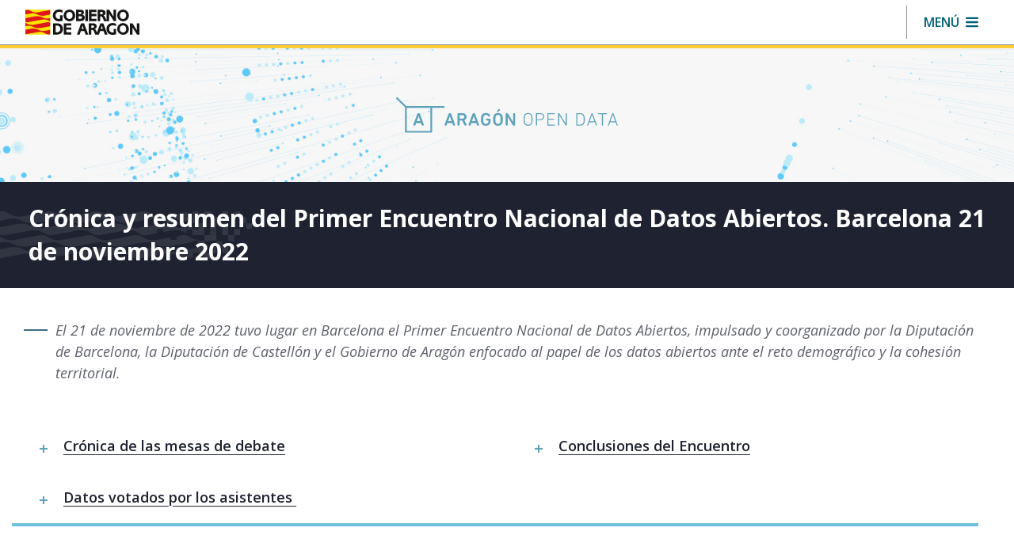

--- FILE ---
content_type: text/html;charset=UTF-8
request_url: https://opendata.aragon.es/-/cronica-y-resumen-del-primer-encuentro-nacional-de-datos-abiertos
body_size: 174252
content:
































	
		
			<!DOCTYPE html>






























































<html class="ltr" dir="ltr" lang="es-ES">

	<head>
		<meta charset="utf-8"/>
		<script>
			(function(w,d,s,l,i){w[l]=w[l]||[];w[l].push({'gtm.start': new Date().getTime(),event:'gtm.js'});var f=d.getElementsByTagName(s)[0], j=d.createElement(s),dl=l!='dataLayer'?'&l='+l:'';j.async=true;j.src= 'https://www.googletagmanager.com/gtm.js?id='+i+dl;f.parentNode.insertBefore(j,f); })(window,document,'script','dataLayer','GTM-PFFGV26');
		</script> 
        <link rel="preconnect" href="https://fonts.googleapis.com">
        <link rel="preconnect" href="https://fonts.gstatic.com" crossorigin>
        <link href="https://fonts.googleapis.com/icon?family=Material+Icons" rel="stylesheet">
        <link href="https://fonts.googleapis.com/css2?family=Open+Sans:ital,wght@0,400;0,600;0,700;1,400;1,600;1,700&display=swap" rel="stylesheet">
		<script src="https://opendata.aragon.es/o/aragon-theme/js/chart.min.js"></script>
		<meta content="initial-scale=1.0, width=device-width" name="viewport" />
		<link rel="stylesheet" href="https://cdnjs.cloudflare.com/ajax/libs/font-awesome/4.7.0/css/font-awesome.min.css">
			<title>Crónica y resumen del Primer Encuentro Nacional de Datos Abiertos. Barcelona 21 de noviembre 2022 - Datos abiertos Aragón Open Data. Gobierno de Aragón</title>































<meta content="text/html; charset=UTF-8" http-equiv="content-type" />









<meta content="El 21 de noviembre de 2022 tuvo lugar en Barcelona el Primer Encuentro Nacional de Datos Abiertos, impulsado y coorganizado por la Diputación de Barcelona, la Diputación de Castellón y el Gobierno de Aragón enfocado al papel de los datos abiertos ante el reto demográfico y la cohesión territorial." lang="es-ES" name="description" /><meta content="blog" lang="es-ES" name="keywords" />


<script type="importmap">{"imports":{"@clayui/breadcrumb":"/o/frontend-taglib-clay/__liferay__/exports/@clayui$breadcrumb.js","@clayui/form":"/o/frontend-taglib-clay/__liferay__/exports/@clayui$form.js","react-dom":"/o/frontend-js-react-web/__liferay__/exports/react-dom.js","@clayui/popover":"/o/frontend-taglib-clay/__liferay__/exports/@clayui$popover.js","@clayui/charts":"/o/frontend-taglib-clay/__liferay__/exports/@clayui$charts.js","@clayui/shared":"/o/frontend-taglib-clay/__liferay__/exports/@clayui$shared.js","@clayui/localized-input":"/o/frontend-taglib-clay/__liferay__/exports/@clayui$localized-input.js","@clayui/modal":"/o/frontend-taglib-clay/__liferay__/exports/@clayui$modal.js","@clayui/empty-state":"/o/frontend-taglib-clay/__liferay__/exports/@clayui$empty-state.js","@clayui/color-picker":"/o/frontend-taglib-clay/__liferay__/exports/@clayui$color-picker.js","@clayui/navigation-bar":"/o/frontend-taglib-clay/__liferay__/exports/@clayui$navigation-bar.js","react":"/o/frontend-js-react-web/__liferay__/exports/react.js","@clayui/pagination":"/o/frontend-taglib-clay/__liferay__/exports/@clayui$pagination.js","@clayui/icon":"/o/frontend-taglib-clay/__liferay__/exports/@clayui$icon.js","@clayui/table":"/o/frontend-taglib-clay/__liferay__/exports/@clayui$table.js","@clayui/autocomplete":"/o/frontend-taglib-clay/__liferay__/exports/@clayui$autocomplete.js","@clayui/slider":"/o/frontend-taglib-clay/__liferay__/exports/@clayui$slider.js","@clayui/management-toolbar":"/o/frontend-taglib-clay/__liferay__/exports/@clayui$management-toolbar.js","@clayui/multi-select":"/o/frontend-taglib-clay/__liferay__/exports/@clayui$multi-select.js","@clayui/nav":"/o/frontend-taglib-clay/__liferay__/exports/@clayui$nav.js","@clayui/time-picker":"/o/frontend-taglib-clay/__liferay__/exports/@clayui$time-picker.js","@clayui/provider":"/o/frontend-taglib-clay/__liferay__/exports/@clayui$provider.js","@clayui/upper-toolbar":"/o/frontend-taglib-clay/__liferay__/exports/@clayui$upper-toolbar.js","@clayui/loading-indicator":"/o/frontend-taglib-clay/__liferay__/exports/@clayui$loading-indicator.js","@clayui/panel":"/o/frontend-taglib-clay/__liferay__/exports/@clayui$panel.js","@clayui/drop-down":"/o/frontend-taglib-clay/__liferay__/exports/@clayui$drop-down.js","@clayui/list":"/o/frontend-taglib-clay/__liferay__/exports/@clayui$list.js","@clayui/date-picker":"/o/frontend-taglib-clay/__liferay__/exports/@clayui$date-picker.js","@clayui/label":"/o/frontend-taglib-clay/__liferay__/exports/@clayui$label.js","@clayui/data-provider":"/o/frontend-taglib-clay/__liferay__/exports/@clayui$data-provider.js","@liferay/frontend-js-api/data-set":"/o/frontend-js-dependencies-web/__liferay__/exports/@liferay$js-api$data-set.js","@clayui/core":"/o/frontend-taglib-clay/__liferay__/exports/@clayui$core.js","@clayui/pagination-bar":"/o/frontend-taglib-clay/__liferay__/exports/@clayui$pagination-bar.js","@clayui/layout":"/o/frontend-taglib-clay/__liferay__/exports/@clayui$layout.js","@clayui/multi-step-nav":"/o/frontend-taglib-clay/__liferay__/exports/@clayui$multi-step-nav.js","@liferay/frontend-js-api":"/o/frontend-js-dependencies-web/__liferay__/exports/@liferay$js-api.js","@clayui/css":"/o/frontend-taglib-clay/__liferay__/exports/@clayui$css.js","@clayui/toolbar":"/o/frontend-taglib-clay/__liferay__/exports/@clayui$toolbar.js","@clayui/alert":"/o/frontend-taglib-clay/__liferay__/exports/@clayui$alert.js","@clayui/badge":"/o/frontend-taglib-clay/__liferay__/exports/@clayui$badge.js","@clayui/link":"/o/frontend-taglib-clay/__liferay__/exports/@clayui$link.js","@clayui/card":"/o/frontend-taglib-clay/__liferay__/exports/@clayui$card.js","@clayui/progress-bar":"/o/frontend-taglib-clay/__liferay__/exports/@clayui$progress-bar.js","@clayui/tooltip":"/o/frontend-taglib-clay/__liferay__/exports/@clayui$tooltip.js","@clayui/button":"/o/frontend-taglib-clay/__liferay__/exports/@clayui$button.js","@clayui/tabs":"/o/frontend-taglib-clay/__liferay__/exports/@clayui$tabs.js","@clayui/sticker":"/o/frontend-taglib-clay/__liferay__/exports/@clayui$sticker.js"},"scopes":{}}</script><script data-senna-track="temporary">var Liferay = window.Liferay || {};Liferay.Icons = Liferay.Icons || {};Liferay.Icons.controlPanelSpritemap = 'https://opendata.aragon.es/o/admin-theme/images/clay/icons.svg';Liferay.Icons.spritemap = 'https://opendata.aragon.es/o/aragon-theme/images/clay/icons.svg';</script>
<script data-senna-track="permanent" src="/combo?browserId=chrome&minifierType=js&languageId=es_ES&t=1768526132006&/o/frontend-js-jquery-web/jquery/jquery.min.js&/o/frontend-js-jquery-web/jquery/init.js&/o/frontend-js-jquery-web/jquery/ajax.js&/o/frontend-js-jquery-web/jquery/bootstrap.bundle.min.js&/o/frontend-js-jquery-web/jquery/collapsible_search.js&/o/frontend-js-jquery-web/jquery/fm.js&/o/frontend-js-jquery-web/jquery/form.js&/o/frontend-js-jquery-web/jquery/popper.min.js&/o/frontend-js-jquery-web/jquery/side_navigation.js" type="text/javascript"></script>
<script data-senna-track="permanent" type="text/javascript">window.Liferay = window.Liferay || {}; window.Liferay.CSP = {nonce: ''};</script>
<link data-senna-track="temporary" href="https://opendata.aragon.es/-/cronica-y-resumen-del-primer-encuentro-nacional-de-datos-abiertos" rel="canonical" />



<meta property="og:locale" content="es_ES">
<meta property="og:locale:alternate" content="es_ES">
<meta property="og:site_name" content="Datos abiertos Aragón Open Data">
<meta property="og:type" content="website">
<meta property="og:url" content="https://opendata.aragon.es/-/cronica-y-resumen-del-primer-encuentro-nacional-de-datos-abiertos">


<link href="https://opendata.aragon.es/o/aragon-theme/images/favicon.ico" rel="apple-touch-icon" />
<link href="https://opendata.aragon.es/o/aragon-theme/images/favicon.ico" rel="icon" />



<link class="lfr-css-file" data-senna-track="temporary" href="https://opendata.aragon.es/o/aragon-theme/css/clay.css?browserId=chrome&amp;themeId=aragontheme_WAR_aragontheme&amp;minifierType=css&amp;languageId=es_ES&amp;t=1768526114000" id="liferayAUICSS" rel="stylesheet" type="text/css" />









	<link href="/combo?browserId=chrome&amp;minifierType=css&amp;themeId=aragontheme_WAR_aragontheme&amp;languageId=es_ES&amp;com_liferay_asset_publisher_web_portlet_AssetPublisherPortlet_INSTANCE_HZ4YEJMxOPFr:%2Fo%2Fasset-publisher-web%2Fcss%2Fmain.css&amp;com_liferay_commerce_product_asset_categories_navigation_web_internal_portlet_CPAssetCategoriesNavigationPortlet_INSTANCE_cpAssetCategoriesNavigationPortlet_navigation_menu:%2Fo%2Fcommerce-product-asset-categories-navigation-web%2Fcss%2Fmain.css&amp;com_liferay_journal_content_web_portlet_JournalContentPortlet_INSTANCE_bannerCookies:%2Fo%2Fjournal-content-web%2Fcss%2Fmain.css&amp;com_liferay_product_navigation_product_menu_web_portlet_ProductMenuPortlet:%2Fo%2Fproduct-navigation-product-menu-web%2Fcss%2Fmain.css&amp;com_liferay_site_navigation_menu_web_portlet_SiteNavigationMenuPortlet_INSTANCE_navigationMenu:%2Fo%2Fsite-navigation-menu-web%2Fcss%2Fmain.css&amp;t=1768526114000" rel="stylesheet" type="text/css"
 data-senna-track="temporary" id="741029d3" />








<script type="text/javascript" data-senna-track="temporary">
	// <![CDATA[
		var Liferay = Liferay || {};

		Liferay.Browser = {
			acceptsGzip: function() {
				return true;
			},

			

			getMajorVersion: function() {
				return 131.0;
			},

			getRevision: function() {
				return '537.36';
			},
			getVersion: function() {
				return '131.0';
			},

			

			isAir: function() {
				return false;
			},
			isChrome: function() {
				return true;
			},
			isEdge: function() {
				return false;
			},
			isFirefox: function() {
				return false;
			},
			isGecko: function() {
				return true;
			},
			isIe: function() {
				return false;
			},
			isIphone: function() {
				return false;
			},
			isLinux: function() {
				return false;
			},
			isMac: function() {
				return true;
			},
			isMobile: function() {
				return false;
			},
			isMozilla: function() {
				return false;
			},
			isOpera: function() {
				return false;
			},
			isRtf: function() {
				return true;
			},
			isSafari: function() {
				return true;
			},
			isSun: function() {
				return false;
			},
			isWebKit: function() {
				return true;
			},
			isWindows: function() {
				return false;
			}
		};

		Liferay.Data = Liferay.Data || {};

		Liferay.Data.ICONS_INLINE_SVG = true;

		Liferay.Data.NAV_SELECTOR = '#navigation';

		Liferay.Data.NAV_SELECTOR_MOBILE = '#navigationCollapse';

		Liferay.Data.isCustomizationView = function() {
			return false;
		};

		Liferay.Data.notices = [
			
		];

		(function () {
			var available = {};

			var direction = {};

			

				available['es_ES'] = 'español\x20\x28España\x29';
				direction['es_ES'] = 'ltr';

			

			Liferay.Language = {
				available,
				direction,
				get: function(key) {
					return key;
				}
			};
		})();

		var featureFlags = {"LPD-11018":false,"LPS-193884":false,"LPS-178642":false,"LPS-187284":false,"LPS-193005":false,"LPS-187285":false,"COMMERCE-8087":false,"LPS-192957":false,"LPS-114786":false,"LRAC-10757":false,"LPS-180090":false,"LPS-170809":false,"LPS-178052":false,"LPS-189856":false,"LPS-187436":false,"LPS-182184":false,"LPS-185892":false,"LPS-186620":false,"COMMERCE-12754":false,"LPS-184404":false,"LPS-180328":false,"LPS-198183":false,"LPS-171364":false,"LPS-153714":false,"LPS-96845":false,"LPS-170670":false,"LPD-15804":false,"LPS-141392":false,"LPS-153839":false,"LPS-169981":false,"LPS-200135":false,"LPS-187793":false,"LPS-177027":false,"LPD-11003":false,"COMMERCE-12192":false,"LPD-10793":false,"LPS-196768":false,"LPS-196724":false,"LPS-196847":false,"LPS-163118":false,"LPS-135430":false,"LPS-114700":false,"LPS-134060":false,"LPS-164563":false,"LPS-122920":false,"LPS-203351":false,"LPS-194395":false,"LPD-6368":false,"LPD-10701":false,"LPS-202104":false,"COMMERCE-9599":false,"LPS-187142":false,"LPD-15596":false,"LPS-198959":false,"LPS-196935":true,"LPS-187854":false,"LPS-176691":false,"LPS-197909":false,"LPS-202534":false,"COMMERCE-8949":false,"COMMERCE-11922":false,"LPS-165481":false,"LPS-194362":false,"LPS-174455":false,"LPS-153813":false,"LPD-10735":false,"LPS-165482":false,"COMMERCE-13024":false,"LPS-194763":false,"LPS-193551":false,"LPS-197477":false,"LPS-174816":false,"LPS-186360":false,"LPS-153332":false,"COMMERCE-12170":false,"LPS-179669":false,"LPS-174417":false,"LPS-183882":false,"LPS-155284":false,"LRAC-15017":false,"LPS-200108":false,"LPS-159643":false,"LPS-164948":false,"LPS-161033":false,"LPS-186870":false,"LPS-186871":false,"LPS-188058":false,"LPS-129412":false,"LPS-166126":false,"LPS-169837":false};

		Liferay.FeatureFlags = Object.keys(featureFlags).reduce(
			(acc, key) => ({
				...acc, [key]: featureFlags[key] === 'true' || featureFlags[key] === true
			}), {}
		);

		Liferay.PortletKeys = {
			DOCUMENT_LIBRARY: 'com_liferay_document_library_web_portlet_DLPortlet',
			DYNAMIC_DATA_MAPPING: 'com_liferay_dynamic_data_mapping_web_portlet_DDMPortlet',
			ITEM_SELECTOR: 'com_liferay_item_selector_web_portlet_ItemSelectorPortlet'
		};

		Liferay.PropsValues = {
			JAVASCRIPT_SINGLE_PAGE_APPLICATION_TIMEOUT: 0,
			UPLOAD_SERVLET_REQUEST_IMPL_MAX_SIZE: 304857600
		};

		Liferay.ThemeDisplay = {

			

			
				getLayoutId: function() {
					return '9';
				},

				

				getLayoutRelativeControlPanelURL: function() {
					return '/group/opendata-1/~/control_panel/manage?p_p_id=com_liferay_asset_publisher_web_portlet_AssetPublisherPortlet_INSTANCE_HZ4YEJMxOPFr';
				},

				getLayoutRelativeURL: function() {
					return '/contenido-final';
				},
				getLayoutURL: function() {
					return 'https://opendata.aragon.es/contenido-final';
				},
				getParentLayoutId: function() {
					return '0';
				},
				isControlPanel: function() {
					return false;
				},
				isPrivateLayout: function() {
					return 'false';
				},
				isVirtualLayout: function() {
					return false;
				},
			

			getBCP47LanguageId: function() {
				return 'es-ES';
			},
			getCanonicalURL: function() {

				

				return 'https\x3a\x2f\x2fopendata\x2earagon\x2ees\x2f-\x2fcronica-y-resumen-del-primer-encuentro-nacional-de-datos-abiertos';
			},
			getCDNBaseURL: function() {
				return 'https://opendata.aragon.es';
			},
			getCDNDynamicResourcesHost: function() {
				return '';
			},
			getCDNHost: function() {
				return '';
			},
			getCompanyGroupId: function() {
				return '20136';
			},
			getCompanyId: function() {
				return '20100';
			},
			getDefaultLanguageId: function() {
				return 'es_ES';
			},
			getDoAsUserIdEncoded: function() {
				return '';
			},
			getLanguageId: function() {
				return 'es_ES';
			},
			getParentGroupId: function() {
				return '90029301';
			},
			getPathContext: function() {
				return '';
			},
			getPathImage: function() {
				return '/image';
			},
			getPathJavaScript: function() {
				return '/o/frontend-js-web';
			},
			getPathMain: function() {
				return '/c';
			},
			getPathThemeImages: function() {
				return 'https://opendata.aragon.es/o/aragon-theme/images';
			},
			getPathThemeRoot: function() {
				return '/o/aragon-theme';
			},
			getPlid: function() {
				return '90036331';
			},
			getPortalURL: function() {
				return 'https://opendata.aragon.es';
			},
			getRealUserId: function() {
				return '20104';
			},
			getRemoteAddr: function() {
				return '172.27.34.116';
			},
			getRemoteHost: function() {
				return '172.27.34.116';
			},
			getScopeGroupId: function() {
				return '90029301';
			},
			getScopeGroupIdOrLiveGroupId: function() {
				return '90029301';
			},
			getSessionId: function() {
				return '';
			},
			getSiteAdminURL: function() {
				return 'https://opendata.aragon.es/group/opendata-1/~/control_panel/manage?p_p_lifecycle=0&p_p_state=maximized&p_p_mode=view';
			},
			getSiteGroupId: function() {
				return '90029301';
			},
			getURLControlPanel: function() {
				return '/group/control_panel?refererPlid=90036331';
			},
			getURLHome: function() {
				return 'https\x3a\x2f\x2fopendata\x2earagon\x2ees\x2fweb\x2fguest';
			},
			getUserEmailAddress: function() {
				return '';
			},
			getUserId: function() {
				return '20104';
			},
			getUserName: function() {
				return '';
			},
			isAddSessionIdToURL: function() {
				return false;
			},
			isImpersonated: function() {
				return false;
			},
			isSignedIn: function() {
				return false;
			},

			isStagedPortlet: function() {
				
					
						return true;
					
					
			},

			isStateExclusive: function() {
				return false;
			},
			isStateMaximized: function() {
				return false;
			},
			isStatePopUp: function() {
				return false;
			}
		};

		var themeDisplay = Liferay.ThemeDisplay;

		Liferay.AUI = {

			

			getCombine: function() {
				return true;
			},
			getComboPath: function() {
				return '/combo/?browserId=chrome&minifierType=&languageId=es_ES&t=1768526084172&';
			},
			getDateFormat: function() {
				return '%d/%m/%Y';
			},
			getEditorCKEditorPath: function() {
				return '/o/frontend-editor-ckeditor-web';
			},
			getFilter: function() {
				var filter = 'raw';

				
					
						filter = 'min';
					
					

				return filter;
			},
			getFilterConfig: function() {
				var instance = this;

				var filterConfig = null;

				if (!instance.getCombine()) {
					filterConfig = {
						replaceStr: '.js' + instance.getStaticResourceURLParams(),
						searchExp: '\\.js$'
					};
				}

				return filterConfig;
			},
			getJavaScriptRootPath: function() {
				return '/o/frontend-js-web';
			},
			getPortletRootPath: function() {
				return '/html/portlet';
			},
			getStaticResourceURLParams: function() {
				return '?browserId=chrome&minifierType=&languageId=es_ES&t=1768526084172';
			}
		};

		Liferay.authToken = '9t3xIIO8';

		

		Liferay.currentURL = '\x2f-\x2fcronica-y-resumen-del-primer-encuentro-nacional-de-datos-abiertos';
		Liferay.currentURLEncoded = '\x252F-\x252Fcronica-y-resumen-del-primer-encuentro-nacional-de-datos-abiertos';
	// ]]>
</script>

<script data-senna-track="temporary" type="text/javascript">window.__CONFIG__= {basePath: '',combine: true, defaultURLParams: null, explainResolutions: false, exposeGlobal: false, logLevel: 'warn', moduleType: 'module', namespace:'Liferay', nonce: '', reportMismatchedAnonymousModules: 'warn', resolvePath: '/o/js_resolve_modules', url: '/combo/?browserId=chrome&minifierType=js&languageId=es_ES&t=1768526084172&', waitTimeout: 60000};</script><script data-senna-track="permanent" src="/o/frontend-js-loader-modules-extender/loader.js?&mac=9WaMmhziBCkScHZwrrVcOR7VZF4=&browserId=chrome&languageId=es_ES&minifierType=js" type="text/javascript"></script><script data-senna-track="permanent" src="/combo?browserId=chrome&minifierType=js&languageId=es_ES&t=1768526084172&/o/frontend-js-aui-web/aui/aui/aui-min.js&/o/frontend-js-aui-web/liferay/modules.js&/o/frontend-js-aui-web/liferay/aui_sandbox.js&/o/frontend-js-aui-web/aui/attribute-base/attribute-base-min.js&/o/frontend-js-aui-web/aui/attribute-complex/attribute-complex-min.js&/o/frontend-js-aui-web/aui/attribute-core/attribute-core-min.js&/o/frontend-js-aui-web/aui/attribute-observable/attribute-observable-min.js&/o/frontend-js-aui-web/aui/attribute-extras/attribute-extras-min.js&/o/frontend-js-aui-web/aui/event-custom-base/event-custom-base-min.js&/o/frontend-js-aui-web/aui/event-custom-complex/event-custom-complex-min.js&/o/frontend-js-aui-web/aui/oop/oop-min.js&/o/frontend-js-aui-web/aui/aui-base-lang/aui-base-lang-min.js&/o/frontend-js-aui-web/liferay/dependency.js&/o/frontend-js-aui-web/liferay/util.js&/o/oauth2-provider-web/js/liferay.js&/o/frontend-js-web/liferay/dom_task_runner.js&/o/frontend-js-web/liferay/events.js&/o/frontend-js-web/liferay/lazy_load.js&/o/frontend-js-web/liferay/liferay.js&/o/frontend-js-web/liferay/global.bundle.js&/o/frontend-js-web/liferay/portlet.js&/o/frontend-js-web/liferay/workflow.js" type="text/javascript"></script>
<script data-senna-track="temporary" type="text/javascript">window.Liferay = Liferay || {}; window.Liferay.OAuth2 = {getAuthorizeURL: function() {return 'https://opendata.aragon.es/o/oauth2/authorize';}, getBuiltInRedirectURL: function() {return 'https://opendata.aragon.es/o/oauth2/redirect';}, getIntrospectURL: function() { return 'https://opendata.aragon.es/o/oauth2/introspect';}, getTokenURL: function() {return 'https://opendata.aragon.es/o/oauth2/token';}, getUserAgentApplication: function(externalReferenceCode) {return Liferay.OAuth2._userAgentApplications[externalReferenceCode];}, _userAgentApplications: {}}</script><script data-senna-track="temporary" type="text/javascript">try {var MODULE_MAIN='calendar-web@5.0.89/index';var MODULE_PATH='/o/calendar-web';AUI().applyConfig({groups:{calendar:{base:MODULE_PATH+"/js/",combine:Liferay.AUI.getCombine(),filter:Liferay.AUI.getFilterConfig(),modules:{"liferay-calendar-a11y":{path:"calendar_a11y.js",requires:["calendar"]},"liferay-calendar-container":{path:"calendar_container.js",requires:["aui-alert","aui-base","aui-component","liferay-portlet-base"]},"liferay-calendar-date-picker-sanitizer":{path:"date_picker_sanitizer.js",requires:["aui-base"]},"liferay-calendar-interval-selector":{path:"interval_selector.js",requires:["aui-base","liferay-portlet-base"]},"liferay-calendar-interval-selector-scheduler-event-link":{path:"interval_selector_scheduler_event_link.js",requires:["aui-base","liferay-portlet-base"]},"liferay-calendar-list":{path:"calendar_list.js",requires:["aui-template-deprecated","liferay-scheduler"]},"liferay-calendar-message-util":{path:"message_util.js",requires:["liferay-util-window"]},"liferay-calendar-recurrence-converter":{path:"recurrence_converter.js",requires:[]},"liferay-calendar-recurrence-dialog":{path:"recurrence.js",requires:["aui-base","liferay-calendar-recurrence-util"]},"liferay-calendar-recurrence-util":{path:"recurrence_util.js",requires:["aui-base","liferay-util-window"]},"liferay-calendar-reminders":{path:"calendar_reminders.js",requires:["aui-base"]},"liferay-calendar-remote-services":{path:"remote_services.js",requires:["aui-base","aui-component","liferay-calendar-util","liferay-portlet-base"]},"liferay-calendar-session-listener":{path:"session_listener.js",requires:["aui-base","liferay-scheduler"]},"liferay-calendar-simple-color-picker":{path:"simple_color_picker.js",requires:["aui-base","aui-template-deprecated"]},"liferay-calendar-simple-menu":{path:"simple_menu.js",requires:["aui-base","aui-template-deprecated","event-outside","event-touch","widget-modality","widget-position","widget-position-align","widget-position-constrain","widget-stack","widget-stdmod"]},"liferay-calendar-util":{path:"calendar_util.js",requires:["aui-datatype","aui-io","aui-scheduler","aui-toolbar","autocomplete","autocomplete-highlighters"]},"liferay-scheduler":{path:"scheduler.js",requires:["async-queue","aui-datatype","aui-scheduler","dd-plugin","liferay-calendar-a11y","liferay-calendar-message-util","liferay-calendar-recurrence-converter","liferay-calendar-recurrence-util","liferay-calendar-util","liferay-scheduler-event-recorder","liferay-scheduler-models","promise","resize-plugin"]},"liferay-scheduler-event-recorder":{path:"scheduler_event_recorder.js",requires:["dd-plugin","liferay-calendar-util","resize-plugin"]},"liferay-scheduler-models":{path:"scheduler_models.js",requires:["aui-datatype","dd-plugin","liferay-calendar-util"]}},root:MODULE_PATH+"/js/"}}});
} catch(error) {console.error(error);}try {var MODULE_MAIN='portal-search-web@6.0.127/index';var MODULE_PATH='/o/portal-search-web';AUI().applyConfig({groups:{search:{base:MODULE_PATH+"/js/",combine:Liferay.AUI.getCombine(),filter:Liferay.AUI.getFilterConfig(),modules:{"liferay-search-custom-filter":{path:"custom_filter.js",requires:[]},"liferay-search-date-facet":{path:"date_facet.js",requires:["aui-form-validator","liferay-search-facet-util"]},"liferay-search-facet-util":{path:"facet_util.js",requires:[]},"liferay-search-modified-facet":{path:"modified_facet.js",requires:["aui-form-validator","liferay-search-facet-util"]},"liferay-search-sort-configuration":{path:"sort_configuration.js",requires:["aui-node"]},"liferay-search-sort-util":{path:"sort_util.js",requires:[]}},root:MODULE_PATH+"/js/"}}});
} catch(error) {console.error(error);}try {var MODULE_MAIN='staging-processes-web@5.0.55/index';var MODULE_PATH='/o/staging-processes-web';AUI().applyConfig({groups:{stagingprocessesweb:{base:MODULE_PATH+"/",combine:Liferay.AUI.getCombine(),filter:Liferay.AUI.getFilterConfig(),modules:{"liferay-staging-processes-export-import":{path:"js/main.js",requires:["aui-datatype","aui-dialog-iframe-deprecated","aui-modal","aui-parse-content","aui-toggler","liferay-portlet-base","liferay-util-window"]}},root:MODULE_PATH+"/"}}});
} catch(error) {console.error(error);}try {var MODULE_MAIN='frontend-js-components-web@2.0.63/index';var MODULE_PATH='/o/frontend-js-components-web';AUI().applyConfig({groups:{components:{mainModule:MODULE_MAIN}}});
} catch(error) {console.error(error);}try {var MODULE_MAIN='@liferay/frontend-js-react-web@5.0.37/index';var MODULE_PATH='/o/frontend-js-react-web';AUI().applyConfig({groups:{react:{mainModule:MODULE_MAIN}}});
} catch(error) {console.error(error);}try {var MODULE_MAIN='@liferay/document-library-web@6.0.177/document_library/js/index';var MODULE_PATH='/o/document-library-web';AUI().applyConfig({groups:{dl:{base:MODULE_PATH+"/document_library/js/legacy/",combine:Liferay.AUI.getCombine(),filter:Liferay.AUI.getFilterConfig(),modules:{"document-library-upload-component":{path:"DocumentLibraryUpload.js",requires:["aui-component","aui-data-set-deprecated","aui-overlay-manager-deprecated","aui-overlay-mask-deprecated","aui-parse-content","aui-progressbar","aui-template-deprecated","liferay-search-container","querystring-parse-simple","uploader"]}},root:MODULE_PATH+"/document_library/js/legacy/"}}});
} catch(error) {console.error(error);}try {var MODULE_MAIN='@liferay/frontend-js-state-web@1.0.20/index';var MODULE_PATH='/o/frontend-js-state-web';AUI().applyConfig({groups:{state:{mainModule:MODULE_MAIN}}});
} catch(error) {console.error(error);}try {var MODULE_MAIN='exportimport-web@5.0.83/index';var MODULE_PATH='/o/exportimport-web';AUI().applyConfig({groups:{exportimportweb:{base:MODULE_PATH+"/",combine:Liferay.AUI.getCombine(),filter:Liferay.AUI.getFilterConfig(),modules:{"liferay-export-import-export-import":{path:"js/main.js",requires:["aui-datatype","aui-dialog-iframe-deprecated","aui-modal","aui-parse-content","aui-toggler","liferay-portlet-base","liferay-util-window"]}},root:MODULE_PATH+"/"}}});
} catch(error) {console.error(error);}try {var MODULE_MAIN='frontend-editor-alloyeditor-web@5.0.46/index';var MODULE_PATH='/o/frontend-editor-alloyeditor-web';AUI().applyConfig({groups:{alloyeditor:{base:MODULE_PATH+"/js/",combine:Liferay.AUI.getCombine(),filter:Liferay.AUI.getFilterConfig(),modules:{"liferay-alloy-editor":{path:"alloyeditor.js",requires:["aui-component","liferay-portlet-base","timers"]},"liferay-alloy-editor-source":{path:"alloyeditor_source.js",requires:["aui-debounce","liferay-fullscreen-source-editor","liferay-source-editor","plugin"]}},root:MODULE_PATH+"/js/"}}});
} catch(error) {console.error(error);}try {var MODULE_MAIN='dynamic-data-mapping-web@5.0.100/index';var MODULE_PATH='/o/dynamic-data-mapping-web';!function(){const a=Liferay.AUI;AUI().applyConfig({groups:{ddm:{base:MODULE_PATH+"/js/",combine:Liferay.AUI.getCombine(),filter:a.getFilterConfig(),modules:{"liferay-ddm-form":{path:"ddm_form.js",requires:["aui-base","aui-datatable","aui-datatype","aui-image-viewer","aui-parse-content","aui-set","aui-sortable-list","json","liferay-form","liferay-map-base","liferay-translation-manager","liferay-util-window"]},"liferay-portlet-dynamic-data-mapping":{condition:{trigger:"liferay-document-library"},path:"main.js",requires:["arraysort","aui-form-builder-deprecated","aui-form-validator","aui-map","aui-text-unicode","json","liferay-menu","liferay-translation-manager","liferay-util-window","text"]},"liferay-portlet-dynamic-data-mapping-custom-fields":{condition:{trigger:"liferay-document-library"},path:"custom_fields.js",requires:["liferay-portlet-dynamic-data-mapping"]}},root:MODULE_PATH+"/js/"}}})}();
} catch(error) {console.error(error);}try {var MODULE_MAIN='portal-workflow-kaleo-designer-web@5.0.125/index';var MODULE_PATH='/o/portal-workflow-kaleo-designer-web';AUI().applyConfig({groups:{"kaleo-designer":{base:MODULE_PATH+"/designer/js/legacy/",combine:Liferay.AUI.getCombine(),filter:Liferay.AUI.getFilterConfig(),modules:{"liferay-kaleo-designer-autocomplete-util":{path:"autocomplete_util.js",requires:["autocomplete","autocomplete-highlighters"]},"liferay-kaleo-designer-definition-diagram-controller":{path:"definition_diagram_controller.js",requires:["liferay-kaleo-designer-field-normalizer","liferay-kaleo-designer-utils"]},"liferay-kaleo-designer-dialogs":{path:"dialogs.js",requires:["liferay-util-window"]},"liferay-kaleo-designer-editors":{path:"editors.js",requires:["aui-ace-editor","aui-ace-editor-mode-xml","aui-base","aui-datatype","aui-node","liferay-kaleo-designer-autocomplete-util","liferay-kaleo-designer-utils"]},"liferay-kaleo-designer-field-normalizer":{path:"field_normalizer.js",requires:["liferay-kaleo-designer-remote-services"]},"liferay-kaleo-designer-nodes":{path:"nodes.js",requires:["aui-datatable","aui-datatype","aui-diagram-builder","liferay-kaleo-designer-editors","liferay-kaleo-designer-utils"]},"liferay-kaleo-designer-remote-services":{path:"remote_services.js",requires:["aui-io"]},"liferay-kaleo-designer-templates":{path:"templates.js",requires:["aui-tpl-snippets-deprecated"]},"liferay-kaleo-designer-utils":{path:"utils.js",requires:[]},"liferay-kaleo-designer-xml-definition":{path:"xml_definition.js",requires:["aui-base","aui-component","dataschema-xml","datatype-xml"]},"liferay-kaleo-designer-xml-definition-serializer":{path:"xml_definition_serializer.js",requires:["escape","liferay-kaleo-designer-xml-util"]},"liferay-kaleo-designer-xml-util":{path:"xml_util.js",requires:["aui-base"]},"liferay-portlet-kaleo-designer":{path:"main.js",requires:["aui-ace-editor","aui-ace-editor-mode-xml","aui-tpl-snippets-deprecated","dataschema-xml","datasource","datatype-xml","event-valuechange","io-form","liferay-kaleo-designer-autocomplete-util","liferay-kaleo-designer-editors","liferay-kaleo-designer-nodes","liferay-kaleo-designer-remote-services","liferay-kaleo-designer-utils","liferay-kaleo-designer-xml-util","liferay-util-window"]}},root:MODULE_PATH+"/designer/js/legacy/"}}});
} catch(error) {console.error(error);}try {var MODULE_MAIN='contacts-web@5.0.57/index';var MODULE_PATH='/o/contacts-web';AUI().applyConfig({groups:{contactscenter:{base:MODULE_PATH+"/js/",combine:Liferay.AUI.getCombine(),filter:Liferay.AUI.getFilterConfig(),modules:{"liferay-contacts-center":{path:"main.js",requires:["aui-io-plugin-deprecated","aui-toolbar","autocomplete-base","datasource-io","json-parse","liferay-portlet-base","liferay-util-window"]}},root:MODULE_PATH+"/js/"}}});
} catch(error) {console.error(error);}</script>




<script type="text/javascript" data-senna-track="temporary">
	// <![CDATA[
		
			
				
		

		
	// ]]>
</script>





	
		

			

			
		
		



	
		

			

			
		
	












	



















<link class="lfr-css-file" data-senna-track="temporary" href="https://opendata.aragon.es/o/aragon-theme/css/main.css?browserId=chrome&amp;themeId=aragontheme_WAR_aragontheme&amp;minifierType=css&amp;languageId=es_ES&amp;t=1768526114000" id="liferayThemeCSS" rel="stylesheet" type="text/css" />








	<style data-senna-track="temporary" type="text/css">

		

			

		

			

		

			

		

			

		

			

		

			

		

			

		

			

		

			

		

			

		

			

		

			

		

			

		

			

		

			

		

	</style>


<script data-senna-track="temporary">var Liferay = window.Liferay || {}; Liferay.CommerceContext = {"commerceAccountGroupIds":[],"accountEntryAllowedTypes":["person"],"commerceChannelId":"0","showUnselectableOptions":false,"currency":{"currencyId":"90612811","currencyCode":"USD"},"showSeparateOrderItems":false,"commerceSiteType":0};</script><link href="/o/commerce-frontend-js/styles/main.css" rel="stylesheet" type="text/css" />
<style data-senna-track="temporary" type="text/css">
	:root {
		--container-max-sm: 540px;
		--h4-font-size: 1rem;
		--rounded-pill: 50rem;
		--display4-weight: 300;
		--warning-dark: #b88e12;
		--s-base: 1rem;
		--desy-font-weight-normal: 400;
		--display2-size: 5.5rem;
		--display2-weight: 300;
		--display1-weight: 300;
		--display3-weight: 300;
		--desy-text-size-lg: 1.125rem;
		--box-shadow-sm: 0 .125rem .25rem rgba(0, 0, 0, .075);
		--s-lg: 1.75rem;
		--h3-font-size: 1.125rem;
		--btn-outline-primary-hover-border-color: #00607a;
		--s-2xl: 5rem;
		--blockquote-small-color: #6b6c7e;
		--btn-secondary-hover-background-color: #f7f8f9;
		--btn-outline-primary-color: #0b5fff;
		--btn-link-hover-color: #004ad7;
		--hr-border-color: rgba(0, 0, 0, .1);
		--hr-border-margin-y: 1rem;
		--border-radius-0: 0;
		--btn-outline-primary-hover-color: #00607a;
		--btn-secondary-background-color: #fff;
		--btn-outline-secondary-hover-border-color: transparent;
		--display3-size: 4.5rem;
		--container-max-md: 720px;
		--display-line-height: 1.2;
		--h2-font-size: 1.5rem;
		--aspect-ratio-4-to-3: 75%;
		--spacer-10: 10rem;
		--blockquote-small-font-size: 80%;
		--warning-light: #fef6b2;
		--blockquote-font-size: 1.25rem;
		--s-3xl: 10rem;
		--display4-size: 3.5rem;
		--border-radius-lg: 0.375rem;
		--btn-primary-hover-color: #fff;
		--display1-size: 6rem;
		--warning-base: #fdcb33;
		--btn-secondary-border-color: #cdced9;
		--primary-base: #00607A;
		--btn-outline-secondary-hover-color: #272833;
		--btn-outline-secondary-hover-background-color: rgba(39, 40, 51, 0.03);
		--btn-primary-color: #fff;
		--btn-secondary-color: #6b6c7e;
		--btn-secondary-hover-border-color: #cdced9;
		--box-shadow-lg: 0 1rem 3rem rgba(0, 0, 0, .175);
		--container-max-lg: 960px;
		--btn-outline-primary-border-color: #0b5fff;
		--aspect-ratio: 100%;
		--aspect-ratio-16-to-9: 56.25%;
		--box-shadow: 0 .5rem 1rem rgba(0, 0, 0, .15);
		--h0-font-size: 2.5rem;
		--desy-font-weight-bold: 700;
		--s-px: 1px;
		--desy-text-size-xl: 1.25rem;
		--desy-text-size-xs: 0.75rem;
		--s-xs: 0.25rem;
		--desy-text-size-base: 1rem;
		--hr-border-width: 1px;
		--btn-link-color: #0b5fff;
		--btn-outline-primary-hover-background-color: #ededec;
		--primary-dark: #00475C;
		--btn-primary-hover-background-color: #00475C;
		--btn-primary-background-color: #0b5fff;
		--s-xl: 2.5rem;
		--btn-primary-border-color: #0b5fff;
		--s-sm: 0.5rem;
		--font-family-base: Open Sans, ui-sans-serif, system-ui, -apple-system, BlinkMacSystemFont, 'Segoe UI', Roboto, 'Helvetica Neue', Arial, 'Noto Sans', sans-serif, 'Apple Color Emoji', 'Segoe UI Emoji', 'Segoe UI Symbol', 'Noto Color Emoji';
		--spacer-0: 0;
		--font-family-monospace: SFMono-Regular, Menlo, Monaco, Consolas, 'Liberation Mono', 'Courier New', monospace;
		--lead-font-size: 1.25rem;
		--border-radius: 0.1875rem;
		--spacer-9: 9rem;
		--btn-secondary-hover-color: #272833;
		--spacer-2: 0.5rem;
		--spacer-1: 0.25rem;
		--spacer-4: 1.5rem;
		--spacer-3: 1rem;
		--spacer-6: 4.5rem;
		--spacer-5: 3rem;
		--spacer-8: 7.5rem;
		--border-radius-circle: 50%;
		--spacer-7: 6rem;
		--aspect-ratio-8-to-3: 37.5%;
		--font-family-sans-serif: Open Sans, ui-sans-serif, system-ui, -apple-system, BlinkMacSystemFont, 'Segoe UI', Roboto, 'Helvetica Neue', Arial, 'Noto Sans', sans-serif, 'Apple Color Emoji', 'Segoe UI Emoji', 'Segoe UI Symbol', 'Noto Color Emoji';
		--container-max-xl: 1248px;
		--btn-outline-secondary-color: #6b6c7e;
		--h1-font-size: 1.875rem;
		--text-muted: #a7a9bc;
		--btn-primary-hover-border-color: transparent;
		--desy-font-weight-semibold: 600;
		--btn-outline-secondary-border-color: #cdced9;
		--lead-font-weight: 300;
		--desy-text-size-sm: 0.875rem;
		--primary-light: #d6eaf0;
	}
</style>
<script type="module">
import {default as init} from '/o/frontend-js-spa-web/__liferay__/index.js';
{
init({"navigationExceptionSelectors":":not([target=\"_blank\"]):not([data-senna-off]):not([data-resource-href]):not([data-cke-saved-href]):not([data-cke-saved-href])","cacheExpirationTime":-1,"clearScreensCache":true,"portletsBlacklist":["com_liferay_nested_portlets_web_portlet_NestedPortletsPortlet","com_liferay_site_navigation_directory_web_portlet_SitesDirectoryPortlet","com_liferay_questions_web_internal_portlet_QuestionsPortlet","com_liferay_account_admin_web_internal_portlet_AccountUsersRegistrationPortlet","com_liferay_portal_language_override_web_internal_portlet_PLOPortlet","com_liferay_login_web_portlet_LoginPortlet","com_liferay_login_web_portlet_FastLoginPortlet"],"excludedTargetPortlets":["com_liferay_users_admin_web_portlet_UsersAdminPortlet","com_liferay_server_admin_web_portlet_ServerAdminPortlet"],"validStatusCodes":[221,490,494,499,491,492,493,495,220],"debugEnabled":false,"loginRedirect":"","excludedPaths":["/c/document_library","/documents","/image"],"userNotification":{"message":"Parece que esto está tardando más de lo esperado.","title":"Vaya","timeout":30000},"requestTimeout":0});
}

</script>









<script type="text/javascript" data-senna-track="temporary">
	if (window.Analytics) {
		window._com_liferay_document_library_analytics_isViewFileEntry = false;
	}
</script>

<script type="text/javascript">
Liferay.on(
	'ddmFieldBlur', function(event) {
		if (window.Analytics) {
			Analytics.send(
				'fieldBlurred',
				'Form',
				{
					fieldName: event.fieldName,
					focusDuration: event.focusDuration,
					formId: event.formId,
					formPageTitle: event.formPageTitle,
					page: event.page,
					title: event.title
				}
			);
		}
	}
);

Liferay.on(
	'ddmFieldFocus', function(event) {
		if (window.Analytics) {
			Analytics.send(
				'fieldFocused',
				'Form',
				{
					fieldName: event.fieldName,
					formId: event.formId,
					formPageTitle: event.formPageTitle,
					page: event.page,
					title:event.title
				}
			);
		}
	}
);

Liferay.on(
	'ddmFormPageShow', function(event) {
		if (window.Analytics) {
			Analytics.send(
				'pageViewed',
				'Form',
				{
					formId: event.formId,
					formPageTitle: event.formPageTitle,
					page: event.page,
					title: event.title
				}
			);
		}
	}
);

Liferay.on(
	'ddmFormSubmit', function(event) {
		if (window.Analytics) {
			Analytics.send(
				'formSubmitted',
				'Form',
				{
					formId: event.formId,
					title: event.title
				}
			);
		}
	}
);

Liferay.on(
	'ddmFormView', function(event) {
		if (window.Analytics) {
			Analytics.send(
				'formViewed',
				'Form',
				{
					formId: event.formId,
					title: event.title
				}
			);
		}
	}
);

</script><script>

</script>

























				<script type="application/ld+json">
					[
{
"@context": "http://schema.org/", 
"@type": "WebPage",
"headline": "Crónica y resumen del Primer Encuentro Nacional de Datos Abiertos. Barcelona 21 de noviembre 2022", 
"description": "", 
"fileFormat": "text/html", 
"dateModified": "2022-04-22", 
"datePublished": "2026-01-18", 
"license": "https://www.aragon.es/-/aviso-legal-1", 
"spatialCoverage": { 
	"@type": "Place",
	"@id": "http://opendata.aragon.es/recurso/sector-publico/organizacion/comunidad/2"
},"inLanguage": "es", 
"author": { 
	"@type": "GovernmentOrganization",
	"@id": "http://opendata.aragon.es/recurso/sector-publico/organizacion/comunidad/2",
	"name": "Gobierno de Aragón"
},"publisher": { 
	"@type": "GovernmentOrganization",
	"@id": "http://opendata.aragon.es/recurso/sector-publico/organizacion/comunidad/2",
	"name": "Gobierno de Aragón"
}}
,{
"@context": "http://schema.org",
"@type": "GovernmentOrganization",
"@id": "http://opendata.aragon.es/recurso/sectorpublico/organization/gobierno-aragon",
"name": "Gobierno de Aragón",
"legalName": "Gobierno de Aragón",
"mainEntityOfPage": { 
	"@type": "WebPage",
	"@id": "https://www.aragon.es"},
"url": "http://www.aragon.es",
"logo": { 
	"@type": "ImageObject",
	"url": "https://opendata.aragon.es/o/aragon-theme/images/dga/logo-dga-color.svg"},
"contactPoint": [{
	"@type": "ContactPoint",
	"telephone": "+34 976714000",
	"contactType": "customer support"
}],
"sameAs": [
	"https://www.youtube.com/user/GobiernoAragon",
	"https://twitter.com/GobAragon",
	"https://www.facebook.com/GobAragon"
]
}
]
				</script>
		<script type="text/javascript">
			window.rsDocReaderConf = {lang: 'es_es'};
		</script>
  		<meta property="og:title" content='Crónica y resumen del Primer Encuentro Nacional de Datos Abiertos. Barcelona 21 de noviembre 2022 - Datos abiertos Aragón Open Data. Gobierno de Aragón' />
	</head>


	<body class="chrome controls-visible open-data-color-scheme yui3-skin-sam signed-out public-page site" id="senna_surface1">
		<noscript><iframe title="Tag Manager de Google" src="https://www.googletagmanager.com/ns.html?id=GTM-PFFGV26" height="0" width="0" style="display:none;visibility:hidden"></iframe></noscript> 
	










































































		<div class="lfr-spa-loading-bar"></div>
      	<div class="tooltip fade clay-tooltip-bottom" hidden="" role="tooltip">
         	<div class="arrow"></div>
         	<div class="tooltip-inner"></div>
      	</div>
      	<div id="senna_surface1-screen_2" style="display: block;" class="flipped">
      		<nav class="" id="dvqk_quickAccessNav" aria-label="Saltar zonas del contenido">
                <ul class="list-unstyled m-0">
                    <li><a href="#content" class="js-salto-contenido c-skip-link sr-only d-block bg-warning-base text-center text-black underline" accesskey="0">Salto a contenido</a></li>
                    <li><a href="#footer" class="js-salto-nav c-skip-link sr-only d-block bg-warning-base text-center text-black underline" accesskey="2">Saltar a navegación en el pie de la página</a></li>
                </ul>
         	</nav>

			<div class="container-fluid  dga-view  px-0" id="wrapper">			

				<header id="banner" aria-label="Cabecera" role="banner" tabindex="-1">
   					<div class="bg-white">			
						<div id="heading">
							<div class="bg-white border-b border-neutral-base">
                				<div class="d-flex align-items-center min-h-14 px-base container mx-auto">
									
									<!-- Logo Aragón -->
	<a href=" https://www.aragon.es" class="inline-block text-black" aria-label="Gobierno de Aragón. Ir a la página principal del portal.">
		<svg xmlns="http://www.w3.org/2000/svg" viewBox="0 0 144 32" width="144" height="32" class="inline-block fill-current" aria-hidden="true" role="presentation">
			<defs>
				<clipPath id="b-logo-expanded"><path fill="rgb(252, 228, 0)" d="M0 0h31.509v31.495H0z"></path></clipPath>
				<clipPath id="a-logo-expanded"><path d="M0 0h144v32H0z"></path></clipPath>
			</defs>
			<g clip-path="url(#a-logo-expanded)">
				<path fill="rgb(252, 228, 0)" d="M0 .205h31.509V31.7H0z"></path>
				<g clip-path="url(#b-logo-expanded)" transform="translate(0 .205)">
					<g fill="#dd171b" fill-rule="evenodd">
						<path
							d="m31.509 6.048-7.568 1.515a14.545 14.545 0 0 1-7.905-1.025 15.04 15.04 0 0 0-5-1.817 12.536 12.536 0 0 0-3.535-.011l-5.051.9c-.8.156-1.639.3-2.453.434V.315A7.1 7.1 0 0 1 3.888.226a9.926 9.926 0 0 1 2.085.936 17.6 17.6 0 0 0 4.293 1.962 13.92 13.92 0 0 0 6.6-.034l4.728-.858 4.939-.892 4.97-1.024ZM6.602 24.229a14.592 14.592 0 0 1 9.555 1.014 12.178 12.178 0 0 0 8.307 1.5l7.044-1.271v5.706a8.247 8.247 0 0 1-3.008.256 6.4 6.4 0 0 1-1.594-.457l-3.657-1.917a12.217 12.217 0 0 0-7.092-.825L1.026 31.011 0 31.177v-5.706l1.26-.256 3.312-.613c.669-.123 1.371-.245 2.029-.379ZM-.003 15.077v-4.391l13.027-2.377a15.5 15.5 0 0 1 9.11 1.638 12.535 12.535 0 0 0 8.474.925l.9-.189v4.391l-2.874-1.639a12.286 12.286 0 0 0-6.835-1.014l-8.006 1.46c-.959.179-2.877.524-2.877.524l-7.292 1.349a5.152 5.152 0 0 1-3.627-.677ZM31.509 16.583v4.324L18.6 23.282a15.5 15.5 0 0 1-9.11-1.638 12.532 12.532 0 0 0-8.474-.925l-1.015.19v-4.324l2.988 1.572a12.291 12.291 0 0 0 6.835 1.014l8.006-1.46c.959-.178 2.877-.524 2.877-.524l7.292-1.349a5.142 5.142 0 0 1 3.51.745Z"
						></path>
					</g>
				</g>
				<path
					d="M38.2 28.807v-8.551h1.393c2.893 0 4.478 1.522 4.478 4.286 0 2.829-1.521 4.265-4.5 4.265Zm10.4-11.4v14.294h9.47v-2.893h-6.277v-3.257h6.214v-2.893h-6.214v-2.379h6.277v-2.871Zm21.751 0-5.206 14.294h3.385l1.542-4.35h4.371l1.521 4.35h3.45L74.1 17.407Zm1.885 2.956-1.328 4.223h2.679Zm42.341 4.03h-3.192v4.5a4.206 4.206 0 0 1-1.371.193 4.251 4.251 0 0 1-4.242-4.5 4.443 4.443 0 0 1 4.735-4.65 7.481 7.481 0 0 1 4.071 1.243v-3.257a11.674 11.674 0 0 0-4.349-.857c-4.628 0-7.841 3.107-7.841 7.564 0 4.393 3.149 7.372 7.841 7.372a12.977 12.977 0 0 0 4.349-.75Zm16.132.129a7.424 7.424 0 1 0-7.391 7.436 7.122 7.122 0 0 0 7.393-7.436Zm-7.456-4.458c-2.4 0-4.006 1.822-4.006 4.5s1.65 4.5 4.071 4.5c2.4 0 3.985-1.8 3.985-4.5s-1.627-4.501-4.048-4.501Zm8.689-2.657v14.294h3.257v-9.108l5.762 9.108h3.021V17.407h-3.256v8.889l-5.532-8.889ZM46.922 7.33h-3.193v4.5a4.335 4.335 0 0 1-5.613-4.307 4.443 4.443 0 0 1 4.735-4.65 7.487 7.487 0 0 1 4.071 1.243V.859a11.674 11.674 0 0 0-4.35-.858c-4.628 0-7.841 3.107-7.841 7.565 0 4.393 3.15 7.371 7.841 7.371a12.99 12.99 0 0 0 4.35-.75Zm16.116.128a7.424 7.424 0 1 0-7.392 7.436 7.122 7.122 0 0 0 7.396-7.436Zm-7.456-4.457c-2.4 0-4.006 1.821-4.006 4.5s1.65 4.5 4.071 4.5c2.4 0 3.985-1.8 3.985-4.5s-1.626-4.5-4.047-4.5ZM64.107.344v14.293h5.914c3.15 0 4.992-1.565 4.992-4.243a3.717 3.717 0 0 0-2.978-3.728 3.133 3.133 0 0 0 1.95-2.936c.021-2.272-1.521-3.386-4.606-3.386Zm4.757 5.336c1.393 0 1.95-.386 1.95-1.35 0-.921-.536-1.264-2.057-1.264h-1.393V5.68Zm.429 6.043c1.585 0 2.271-.493 2.271-1.651 0-1.2-.707-1.671-2.4-1.671h-1.8v3.322ZM78.879.344h-3.192v14.293h3.192Zm1.39 0v14.293h9.47v-2.893h-6.278V8.487h6.214V5.594h-6.214V3.216h6.278V.345Zm50.463 7.114a7.424 7.424 0 1 0-7.392 7.436 7.122 7.122 0 0 0 7.395-7.436Zm-7.456-4.457c-2.4 0-4.006 1.821-4.006 4.5s1.65 4.5 4.071 4.5c2.4 0 3.985-1.8 3.985-4.5s-1.626-4.5-4.047-4.5ZM97.917 24.585l-1.35-4.223-1.328 4.223ZM83.249 31.7v-5.872h.407c2.057 0 2.271.214 3.642 3.75a7.159 7.159 0 0 0 .3.729l.278.664a6.4 6.4 0 0 0 .343.729h4.641l1.543-4.35h4.371l1.521 4.35h3.45l-5.314-14.294h-3.749L90.46 28.997c-.3-.622-.642-1.371-1.04-2.291a3.042 3.042 0 0 0-1.907-2.014 3.416 3.416 0 0 0 2.614-3.429c0-2.571-1.693-3.857-5.1-3.857H79.97V31.7Zm0-8.572h1.414c1.371 0 2.057-.493 2.057-1.521s-.622-1.478-2.014-1.478h-1.457Zm11.156-8.492V8.764h.407c2.057 0 2.271.214 3.642 3.75a6.982 6.982 0 0 0 .3.729l.278.665a6.37 6.37 0 0 0 .342.729h6.432l.018-9.169 5.745 9.169h3.021V.344h-3.256l.014 8.769-5.542-8.769h-3.257v13.3a29.76 29.76 0 0 1-1.975-4 3.043 3.043 0 0 0-1.907-2.014 3.415 3.415 0 0 0 2.614-3.428c0-2.572-1.693-3.857-5.1-3.857h-5.054v14.293Zm0-8.572h1.412c1.371 0 2.056-.493 2.056-1.521s-.621-1.478-2.013-1.478h-1.457Zm-59.44 11.342V31.7h4.778c4.842 0 7.692-2.657 7.692-7.158 0-4.479-2.914-7.136-7.863-7.136Z"
					fill="#161615"
					fill-rule="evenodd"
				></path>
			</g>
		</svg>
	</a>

									<!-- botones búsqueda y menú -->
									<div class="d-flex flex-1 justify-content-end align-items-stretch">


<div class="d-flex  justify-content-center align-items-center border-l border-neutral-base pl-sm">
    <div data-module="c-toggle" class="relative c-toggle">
         <!-- menu -->
         <button aria-expanded="false" type="button" class="c-toggle__button c-button c-button--transparent text-decoration-none text-uppercase" id="megamenu-mini-button-is-open" aria-controls="megamenu-mini" role="button" data-toggle="collapse" data-target="#megamenu-mini">
             <span class="c-button--is-not-pressed pointer-events-none">
                 <span class="d-inline-flex align-items-center">Menú
                     <svg class="inline-block align-middle ml-sm pointer-events-none" viewBox="0 0 14 14" aria-hidden="true" fill="currentColor" focusable="false" width="1em" height="1em">
                         <path fill="currentColor" fill-rule="evenodd" d="M0 2.5a1 1 0 0 1 1-1h12a1 1 0 1 1 0 2H1a1 1 0 0 1-1-1ZM0 7a1 1 0 0 1 1-1h12a1 1 0 1 1 0 2H1a1 1 0 0 1-1-1Zm1 3.5a1 1 0 1 0 0 2h12a1 1 0 1 0 0-2H1Z" clip-rule="evenodd"></path>
                     </svg>
                 </span>
             </span>
             <span class="c-button--is-pressed hidden pointer-events-none">
                 <span class="d-inline-flex align-items-center">Menú
                     <svg class="inline-block align-middle ml-sm pointer-events-none" viewBox="0 0 14 14" aria-hidden="true" fill="currentColor" focusable="false" width="1em" height="1em">
                         <path fill="currentColor" fill-rule="evenodd" d="M0 2.5a1 1 0 0 1 1-1h12a1 1 0 1 1 0 2H1a1 1 0 0 1-1-1ZM0 7a1 1 0 0 1 1-1h12a1 1 0 1 1 0 2H1a1 1 0 0 1-1-1Zm1 3.5a1 1 0 1 0 0 2h12a1 1 0 1 0 0-2H1Z" clip-rule="evenodd"></path>
                     </svg>
                 </span>
             </span>
         </button>
     </div>
 </div>
									</div>
								</div>
							</div>
						</div>

						<div id="accordion-mini">
    <section id="search-mini" class="collapse" aria-label="Buscador" aria-labelledby="search-mini-button-is-closed" data-parent="#accordion-mini" style="">
        <div class="bg-white border-b border-neutral-base">
            <div class="container relative mx-auto px-base py-lg">
                <div class="mt-lg row">
                    <div class="col-12 col-lg-5">
                        <script async src="https://cse.google.com/cse.js?cx=f34c1603097a44b6a"></script>
                        <div class="gcse-searchbox-only"></div>
                    </div>
                </div>
                <div class="absolute top-0 right-0 right-0--mb p-sm">
                    <button id="search-mini-close" data-toggle="collapse" data-target="#search-mini" aria-expanded="false" aria-controls="search-mini" class="p-sm c-button-close c-button--sm absolute r-0" aria-label="X: Cerrar la ventana emergente">
                        <svg xmlns="http://www.w3.org/2000/svg" viewBox="0 0 140 140" width="1em" height="1em" class="w-4 h-4" aria-hidden="true" role="presentation">
                            <path d="M85.91 71.77a2.5 2.5 0 010-3.54l46.16-46.16a10 10 0 10-14.14-14.14L71.77 54.09a2.5 2.5 0 01-3.54 0L22.07 7.93A10 10 0 007.93 22.07l46.16 46.16a2.5 2.5 0 010 3.54L7.93 117.93a10 10 0 0014.14 14.14l46.16-46.16a2.5 2.5 0 013.54 0l46.16 46.16a10 10 0 0014.14-14.14z" fill="currentColor"></path>
                        </svg>
                    </button>
                </div>
            </div>
        </div>
    </section>
<div id="megamenu-mini" class="collapse" aria-labelledby="megamenu-mini-button-is-open" data-parent="#accordion-mini">
    <div class="bg-white">
        <div class="container mx-auto px-base relative">
            <div class="p-sm d-flex justify-content-end absolute right-0 top-0">
                <button id="megamenu-mini-close" data-toggle="collapse" onclick="triggerAndFocusOnCloseMenuButton()" data-target="#megamenu-mini" aria-expanded="true" aria-controls="megamenu-mini" class="c-button-close c-button--sm p-sm" aria-label="X: Cerrar la ventana emergente">
                    <svg xmlns="http://www.w3.org/2000/svg" viewBox="0 0 140 140" width="1em" height="1em" class="w-4 h-4" aria-hidden="true" role="presentation">
                        <path d="M85.91 71.77a2.5 2.5 0 010-3.54l46.16-46.16a10 10 0 10-14.14-14.14L71.77 54.09a2.5 2.5 0 01-3.54 0L22.07 7.93A10 10 0 007.93 22.07l46.16 46.16a2.5 2.5 0 010 3.54L7.93 117.93a10 10 0 0014.14 14.14l46.16-46.16a2.5 2.5 0 013.54 0l46.16 46.16a10 10 0 0014.14-14.14z" fill="currentColor"></path>
                    </svg>
                </button>
            </div>
            <div>
                <nav data-module="c-menu-vertical" aria-label="Menu principal" role="navigation">
		
	






































































	

	<div class="portlet-boundary portlet-boundary_com_liferay_site_navigation_menu_web_portlet_SiteNavigationMenuPortlet_  portlet-static portlet-static-end portlet-barebone portlet-navigation " id="p_p_id_com_liferay_site_navigation_menu_web_portlet_SiteNavigationMenuPortlet_INSTANCE_navigationMenu_">
		<span id="p_com_liferay_site_navigation_menu_web_portlet_SiteNavigationMenuPortlet_INSTANCE_navigationMenu"></span>




	

	
		
			


































	
		
<section class="portlet" id="portlet_com_liferay_site_navigation_menu_web_portlet_SiteNavigationMenuPortlet_INSTANCE_navigationMenu">


	<div class="portlet-content">


		
			<div class=" portlet-content-container">
				


	<div class="portlet-body">



	
		
			
				
					







































	

	








	

				

				
					
						


	

		




















	

		

		
			
				<!--
Group: Global
Template Name: Menú navegación header aragon.es
Template Description: Visualización del menu de navegacion de aragon.es
Template Key: MENU-NAVEGACION
Template Type: Plantilla de Visualización del menú
Structure Key:
Cacheable: true
Small Image: false
Class Name: com.liferay.portal.kernel.theme.NavItem
-->



<!-- Menu mobile -->
    <div class="d-lg-none">
        <div class="d-flex w-100 overflow-x-auto relative">
            <div class="w-100">
                <p class="mt-base c-paragraph-sm text-neutral-dark" aria-hidden="true">
                    El icono + / - abre y cierra items
                </p>

                <div class="c-form-group mb-4">
                    <nav aria-label="Menú movil">
                        <ul class="c-tree mt-base c-ul--no-bullets mb-0"
                            id="menu-mobile"
                            role="tree"
                            data-tree-navigation=""
                            data-module="c-tree">

                            <!-- Temas -->

                            <li class="c-tree__item ml-3 my-sm  focus:outline-none"
                                id="menu-mobile-item-1-0"
                                role="treeitem"
                                data-module="c-tree__item"
                                aria-expanded="false"
                                tabindex="0">

                                        <div class="w-100 h-100">
                                            <div class="w-100 d-flex align-items-center relative  focus:bg-warning-base focus:outline-none focus:text-black text-left text-lg">
                                                <span class="absolute top-3 ml-n3 d-flex align-items-center w-base h-2.5 font-bold c-link">
                                                    <svg xmlns="http://www.w3.org/2000/svg" viewBox="0 0 10 10"
									 width="10" height="10" aria-hidden="true"
									 class="c-tree__minus">
									 <path fill="currentColor" d="M9.286 5.714H.714a.714.714 0 010-1.428h8.572a.714.714 0 010 1.428z"></path>
									 </svg>
                                                    <svg xmlns="http://www.w3.org/2000/svg" viewBox="0 0 10 10"
                                        width="10" height="10" aria-hidden="true"
                                        class="c-tree__plus">
                                        <path fill="currentColor"
                                            d="M9.286 4.286H5.893a.179.179 0 01-.179-.179V.714a.714.714 0 00-1.428 0v3.393a.179.179 0 01-.179.179H.714a.714.714 0 000 1.428h3.393a.179.179 0 01.179.179v3.393a.714.714 0 001.428 0V5.893a.179.179 0 01.179-.179h3.393a.714.714 0 000-1.428z">
                                        </path>
                                    </svg>
                                                </span>
                                                <div class="block text-lg">
                                                    <div class="text-lg c-link">
                                                        <div class="relative d-flex align-items-start py-xs">
                                                            <span id="menu-mobile-item-1-a-0"

                                                                class="block c-link px-xs text-lg focus:bg-warning-base focus:outline-none focus:text-black">
                                                                Datos
                                                            </span>
                                                        </div>
                                                    </div>
                                                </div>
                                            </div>
                                        </div>

                                    <ul class="c-ul--no-bullets c-tree__itemgroup break-after-column"
																				aria-labelledby="menu-mobile-item-1-a-0"
																				role="group">


																			<li class="my-sm origin-top-left text-sm c-tree__item focus:outline-none"
                                            id="sub-menu-mobile-item-1"
                                            role="treeitem"
                                            data-module="c-tree__item "
                                            tabindex="-1">
                                                <div class="block text-lg">
                                                    <div class="text-lg">
                                                        <div class="relative d-flex align-items-start py-xs">


                                                            <a id="sub-menu-mobile-item-1-a-1-1"  href="https://opendata.aragon.es/datos"
                                                                class="block c-link px-xs text-lg focus:bg-warning-base focus:outline-none focus:text-black">
                                                                   Ir a Datos

                                                            </a>


                                                        </div>
                                                    </div>
                                                </div>

                                        </li>


                                        <li class="my-sm origin-top-left text-sm c-tree__item focus:outline-none"
                                            id="sub-menu-mobile-item-1-0"
                                            role="treeitem"
                                            data-module="c-tree__item "
                                            tabindex="-1">

                                                <div class="block text-lg">
                                                    <div class="text-lg">
                                                        <div class="relative d-flex align-items-start py-xs">
                                                            <a id="sub-menu-mobile-item-1-a-1-0-0" href="https://opendata.aragon.es/datos/catalogo"
                                                                class="block c-link px-xs text-lg focus:bg-warning-base focus:outline-none focus:text-black">
                                                                Banco de datos
                                                            </a>
                                                        </div>
                                                    </div>
                                                </div>
                                        </li>
                                        <li class="my-sm origin-top-left text-sm c-tree__item focus:outline-none"
                                            id="sub-menu-mobile-item-1-1"
                                            role="treeitem"
                                            data-module="c-tree__item "
                                            tabindex="-1">

                                                <div class="block text-lg">
                                                    <div class="text-lg">
                                                        <div class="relative d-flex align-items-start py-xs">
                                                            <a id="sub-menu-mobile-item-1-a-1-0-1" href="https://opendata.aragon.es/datos/temas"
                                                                class="block c-link px-xs text-lg focus:bg-warning-base focus:outline-none focus:text-black">
                                                                Temas
                                                            </a>
                                                        </div>
                                                    </div>
                                                </div>
                                        </li>
                                        <li class="my-sm origin-top-left text-sm c-tree__item focus:outline-none"
                                            id="sub-menu-mobile-item-1-2"
                                            role="treeitem"
                                            data-module="c-tree__item "
                                            tabindex="-1">

                                                <div class="block text-lg">
                                                    <div class="text-lg">
                                                        <div class="relative d-flex align-items-start py-xs">
                                                            <a id="sub-menu-mobile-item-1-a-1-0-2" href="https://opendata.aragon.es/informacion/herramientas-para-usuarios-as-y-desarrolladores-as/interfaz-de-programacion-de-aplicaciones-apis-y-punto-sparql"
                                                                class="block c-link px-xs text-lg focus:bg-warning-base focus:outline-none focus:text-black">
                                                                APIs disponibles
                                                            </a>
                                                        </div>
                                                    </div>
                                                </div>
                                        </li>
                                    </ul>
                            </li>
                            <li class="c-tree__item ml-3 my-sm  focus:outline-none"
                                id="menu-mobile-item-1-1"
                                role="treeitem"
                                data-module="c-tree__item"
                                aria-expanded="false"
                                tabindex="0">

                                        <div class="w-100 h-100">
                                            <div class="w-100 d-flex align-items-center relative  focus:bg-warning-base focus:outline-none focus:text-black text-left text-lg">
                                                <span class="absolute top-3 ml-n3 d-flex align-items-center w-base h-2.5 font-bold c-link">
                                                    <svg xmlns="http://www.w3.org/2000/svg" viewBox="0 0 10 10"
									 width="10" height="10" aria-hidden="true"
									 class="c-tree__minus">
									 <path fill="currentColor" d="M9.286 5.714H.714a.714.714 0 010-1.428h8.572a.714.714 0 010 1.428z"></path>
									 </svg>
                                                    <svg xmlns="http://www.w3.org/2000/svg" viewBox="0 0 10 10"
                                        width="10" height="10" aria-hidden="true"
                                        class="c-tree__plus">
                                        <path fill="currentColor"
                                            d="M9.286 4.286H5.893a.179.179 0 01-.179-.179V.714a.714.714 0 00-1.428 0v3.393a.179.179 0 01-.179.179H.714a.714.714 0 000 1.428h3.393a.179.179 0 01.179.179v3.393a.714.714 0 001.428 0V5.893a.179.179 0 01.179-.179h3.393a.714.714 0 000-1.428z">
                                        </path>
                                    </svg>
                                                </span>
                                                <div class="block text-lg">
                                                    <div class="text-lg c-link">
                                                        <div class="relative d-flex align-items-start py-xs">
                                                            <span id="menu-mobile-item-1-a-1"

                                                                class="block c-link px-xs text-lg focus:bg-warning-base focus:outline-none focus:text-black">
                                                                Servicios
                                                            </span>
                                                        </div>
                                                    </div>
                                                </div>
                                            </div>
                                        </div>

                                    <ul class="c-ul--no-bullets c-tree__itemgroup break-after-column"
																				aria-labelledby="menu-mobile-item-1-a-1"
																				role="group">


																			<li class="my-sm origin-top-left text-sm c-tree__item focus:outline-none"
                                            id="sub-menu-mobile-item-2"
                                            role="treeitem"
                                            data-module="c-tree__item "
                                            tabindex="-1">
                                                <div class="block text-lg">
                                                    <div class="text-lg">
                                                        <div class="relative d-flex align-items-start py-xs">


                                                            <a id="sub-menu-mobile-item-1-a-1-2"  href="https://opendata.aragon.es/servicios"
                                                                class="block c-link px-xs text-lg focus:bg-warning-base focus:outline-none focus:text-black">
                                                                   Ir a Servicios

                                                            </a>


                                                        </div>
                                                    </div>
                                                </div>

                                        </li>


                                        <li class="my-sm origin-top-left text-sm c-tree__item focus:outline-none"
                                            id="sub-menu-mobile-item-2-0"
                                            role="treeitem"
                                            data-module="c-tree__item "
                                            tabindex="-1">

                                                <div class="block text-lg">
                                                    <div class="text-lg">
                                                        <div class="relative d-flex align-items-start py-xs">
                                                            <a id="sub-menu-mobile-item-1-a-1-1-0" href="https://opendata.aragon.es/servicios/landing-presupuestos"
                                                                class="block c-link px-xs text-lg focus:bg-warning-base focus:outline-none focus:text-black">
                                                                Presupuestos
                                                            </a>
                                                        </div>
                                                    </div>
                                                </div>
                                        </li>
                                        <li class="my-sm origin-top-left text-sm c-tree__item focus:outline-none"
                                            id="sub-menu-mobile-item-2-1"
                                            role="treeitem"
                                            data-module="c-tree__item "
                                            tabindex="-1">

                                                <div class="block text-lg">
                                                    <div class="text-lg">
                                                        <div class="relative d-flex align-items-start py-xs">
                                                            <a id="sub-menu-mobile-item-1-a-1-1-1" href="https://opendata.aragon.es/servicios/landing-datos-enlazados"
                                                                class="block c-link px-xs text-lg focus:bg-warning-base focus:outline-none focus:text-black">
                                                                Aragopedia: Datos enlazados
                                                            </a>
                                                        </div>
                                                    </div>
                                                </div>
                                        </li>
                                        <li class="my-sm origin-top-left text-sm c-tree__item focus:outline-none"
                                            id="sub-menu-mobile-item-2-2"
                                            role="treeitem"
                                            data-module="c-tree__item "
                                            tabindex="-1">

                                                <div class="block text-lg">
                                                    <div class="text-lg">
                                                        <div class="relative d-flex align-items-start py-xs">
                                                            <a id="sub-menu-mobile-item-1-a-1-1-2" href="https://opendata.aragon.es/servicios/landing-fianzas-alquileres"
                                                                class="block c-link px-xs text-lg focus:bg-warning-base focus:outline-none focus:text-black">
                                                                Alquileres: evolución precios
                                                            </a>
                                                        </div>
                                                    </div>
                                                </div>
                                        </li>
                                        <li class="my-sm origin-top-left text-sm c-tree__item focus:outline-none"
                                            id="sub-menu-mobile-item-2-3"
                                            role="treeitem"
                                            data-module="c-tree__item "
                                            tabindex="-1">

                                                <div class="block text-lg">
                                                    <div class="text-lg">
                                                        <div class="relative d-flex align-items-start py-xs">
                                                            <a id="sub-menu-mobile-item-1-a-1-1-3" href="https://opendata.aragon.es/servicios/landing-empleo-publico"
                                                                class="block c-link px-xs text-lg focus:bg-warning-base focus:outline-none focus:text-black">
                                                                Empleo Público
                                                            </a>
                                                        </div>
                                                    </div>
                                                </div>
                                        </li>
                                        <li class="my-sm origin-top-left text-sm c-tree__item focus:outline-none"
                                            id="sub-menu-mobile-item-2-4"
                                            role="treeitem"
                                            data-module="c-tree__item "
                                            tabindex="-1">

                                                <div class="block text-lg">
                                                    <div class="text-lg">
                                                        <div class="relative d-flex align-items-start py-xs">
                                                            <a id="sub-menu-mobile-item-1-a-1-1-4" href="https://opendata.aragon.es/servicios/landing-cobertura"
                                                                class="block c-link px-xs text-lg focus:bg-warning-base focus:outline-none focus:text-black">
                                                                Análisis cobertura
                                                            </a>
                                                        </div>
                                                    </div>
                                                </div>
                                        </li>
                                        <li class="my-sm origin-top-left text-sm c-tree__item focus:outline-none"
                                            id="sub-menu-mobile-item-2-5"
                                            role="treeitem"
                                            data-module="c-tree__item "
                                            tabindex="-1">

                                                <div class="block text-lg">
                                                    <div class="text-lg">
                                                        <div class="relative d-flex align-items-start py-xs">
                                                            <a id="sub-menu-mobile-item-1-a-1-1-5" href="https://opendata.aragon.es/servicios/landing-analytics"
                                                                class="block c-link px-xs text-lg focus:bg-warning-base focus:outline-none focus:text-black">
                                                                Open Analytics Data
                                                            </a>
                                                        </div>
                                                    </div>
                                                </div>
                                        </li>
                                        <li class="my-sm origin-top-left text-sm c-tree__item focus:outline-none"
                                            id="sub-menu-mobile-item-2-6"
                                            role="treeitem"
                                            data-module="c-tree__item "
                                            tabindex="-1">

                                                <div class="block text-lg">
                                                    <div class="text-lg">
                                                        <div class="relative d-flex align-items-start py-xs">
                                                            <a id="sub-menu-mobile-item-1-a-1-1-6" href="https://opendata.aragon.es/informacion/aplicaciones-hechas-con-datos-abiertos-en-aragon-open-data"
                                                                class="block c-link px-xs text-lg focus:bg-warning-base focus:outline-none focus:text-black">
                                                                Consulta todos los servicios
                                                            </a>
                                                        </div>
                                                    </div>
                                                </div>
                                        </li>
                                    </ul>
                            </li>
                            <li class="c-tree__item ml-3 my-sm  focus:outline-none"
                                id="menu-mobile-item-1-2"
                                role="treeitem"
                                data-module="c-tree__item"
                                aria-expanded="false"
                                tabindex="0">

                                        <div class="w-100 h-100">
                                            <div class="w-100 d-flex align-items-center relative  focus:bg-warning-base focus:outline-none focus:text-black text-left text-lg">
                                                <span class="absolute top-3 ml-n3 d-flex align-items-center w-base h-2.5 font-bold c-link">
                                                    <svg xmlns="http://www.w3.org/2000/svg" viewBox="0 0 10 10"
									 width="10" height="10" aria-hidden="true"
									 class="c-tree__minus">
									 <path fill="currentColor" d="M9.286 5.714H.714a.714.714 0 010-1.428h8.572a.714.714 0 010 1.428z"></path>
									 </svg>
                                                    <svg xmlns="http://www.w3.org/2000/svg" viewBox="0 0 10 10"
                                        width="10" height="10" aria-hidden="true"
                                        class="c-tree__plus">
                                        <path fill="currentColor"
                                            d="M9.286 4.286H5.893a.179.179 0 01-.179-.179V.714a.714.714 0 00-1.428 0v3.393a.179.179 0 01-.179.179H.714a.714.714 0 000 1.428h3.393a.179.179 0 01.179.179v3.393a.714.714 0 001.428 0V5.893a.179.179 0 01.179-.179h3.393a.714.714 0 000-1.428z">
                                        </path>
                                    </svg>
                                                </span>
                                                <div class="block text-lg">
                                                    <div class="text-lg c-link">
                                                        <div class="relative d-flex align-items-start py-xs">
                                                            <span id="menu-mobile-item-1-a-2"

                                                                class="block c-link px-xs text-lg focus:bg-warning-base focus:outline-none focus:text-black">
                                                                Información
                                                            </span>
                                                        </div>
                                                    </div>
                                                </div>
                                            </div>
                                        </div>

                                    <ul class="c-ul--no-bullets c-tree__itemgroup break-after-column"
																				aria-labelledby="menu-mobile-item-1-a-2"
																				role="group">


																			<li class="my-sm origin-top-left text-sm c-tree__item focus:outline-none"
                                            id="sub-menu-mobile-item-3"
                                            role="treeitem"
                                            data-module="c-tree__item "
                                            tabindex="-1">
                                                <div class="block text-lg">
                                                    <div class="text-lg">
                                                        <div class="relative d-flex align-items-start py-xs">


                                                            <a id="sub-menu-mobile-item-1-a-1-3"  href="https://opendata.aragon.es/informacion"
                                                                class="block c-link px-xs text-lg focus:bg-warning-base focus:outline-none focus:text-black">
                                                                   Ir a Información

                                                            </a>


                                                        </div>
                                                    </div>
                                                </div>

                                        </li>


                                        <li class="my-sm origin-top-left text-sm c-tree__item focus:outline-none"
                                            id="sub-menu-mobile-item-3-0"
                                            role="treeitem"
                                            data-module="c-tree__item "
                                            tabindex="-1">

                                                <div class="block text-lg">
                                                    <div class="text-lg">
                                                        <div class="relative d-flex align-items-start py-xs">
                                                            <a id="sub-menu-mobile-item-1-a-1-2-0" href="https://opendata.aragon.es/informacion/blog-de-aragon-open-data"
                                                                class="block c-link px-xs text-lg focus:bg-warning-base focus:outline-none focus:text-black">
                                                                Blog de Aragón Open Data
                                                            </a>
                                                        </div>
                                                    </div>
                                                </div>
                                        </li>
                                        <li class="my-sm origin-top-left text-sm c-tree__item focus:outline-none"
                                            id="sub-menu-mobile-item-3-1"
                                            role="treeitem"
                                            data-module="c-tree__item "
                                            tabindex="-1">

                                                <div class="block text-lg">
                                                    <div class="text-lg">
                                                        <div class="relative d-flex align-items-start py-xs">
                                                            <a id="sub-menu-mobile-item-1-a-1-2-1" href="https://opendata.aragon.es/informacion/eventos-de-datos-abiertos"
                                                                class="block c-link px-xs text-lg focus:bg-warning-base focus:outline-none focus:text-black">
                                                                Eventos de datos abiertos
                                                            </a>
                                                        </div>
                                                    </div>
                                                </div>
                                        </li>
                                        <li class="my-sm origin-top-left text-sm c-tree__item focus:outline-none"
                                            id="sub-menu-mobile-item-3-2"
                                            role="treeitem"
                                            data-module="c-tree__item "
                                            tabindex="-1">

                                                <div class="block text-lg">
                                                    <div class="text-lg">
                                                        <div class="relative d-flex align-items-start py-xs">
                                                            <a id="sub-menu-mobile-item-1-a-1-2-2" href="https://opendata.aragon.es/informacion/conoce-aragon-open-data-y-los-datos-abiertos"
                                                                class="block c-link px-xs text-lg focus:bg-warning-base focus:outline-none focus:text-black">
                                                                Conoce Aragón Open Data y los datos abiertos
                                                            </a>
                                                        </div>
                                                    </div>
                                                </div>
                                        </li>
                                        <li class="my-sm origin-top-left text-sm c-tree__item focus:outline-none"
                                            id="sub-menu-mobile-item-3-3"
                                            role="treeitem"
                                            data-module="c-tree__item "
                                            tabindex="-1">

                                                <div class="block text-lg">
                                                    <div class="text-lg">
                                                        <div class="relative d-flex align-items-start py-xs">
                                                            <a id="sub-menu-mobile-item-1-a-1-2-3" href="https://opendata.aragon.es/informacion/herramientas-para-usuarios-as-y-desarrolladores-as"
                                                                class="block c-link px-xs text-lg focus:bg-warning-base focus:outline-none focus:text-black">
                                                                Herramientas para usuarios/as y desarrolladores/as
                                                            </a>
                                                        </div>
                                                    </div>
                                                </div>
                                        </li>
                                        <li class="my-sm origin-top-left text-sm c-tree__item focus:outline-none"
                                            id="sub-menu-mobile-item-3-4"
                                            role="treeitem"
                                            data-module="c-tree__item "
                                            tabindex="-1">

                                                <div class="block text-lg">
                                                    <div class="text-lg">
                                                        <div class="relative d-flex align-items-start py-xs">
                                                            <a id="sub-menu-mobile-item-1-a-1-2-4" href="https://opendata.aragon.es/informacion/colabora-con-tus-propuestas"
                                                                class="block c-link px-xs text-lg focus:bg-warning-base focus:outline-none focus:text-black">
                                                                Colabora con tus propuestas
                                                            </a>
                                                        </div>
                                                    </div>
                                                </div>
                                        </li>
                                        <li class="my-sm origin-top-left text-sm c-tree__item focus:outline-none"
                                            id="sub-menu-mobile-item-3-5"
                                            role="treeitem"
                                            data-module="c-tree__item "
                                            tabindex="-1">

                                                <div class="block text-lg">
                                                    <div class="text-lg">
                                                        <div class="relative d-flex align-items-start py-xs">
                                                            <a id="sub-menu-mobile-item-1-a-1-2-5" href="https://opendata.aragon.es/informacion/terminos-de-uso-licencias"
                                                                class="block c-link px-xs text-lg focus:bg-warning-base focus:outline-none focus:text-black">
                                                                Términos de uso, licencias
                                                            </a>
                                                        </div>
                                                    </div>
                                                </div>
                                        </li>
                                    </ul>
                            </li>
                        </ul>
                    </nav>
                </div>

            </div>
        </div>
    </div>
<!-- / Menu mobile -->

<!-- Menu desktop -->
<div class="d-none d-lg-flex">
	<ul class="d-flex flex-column flex-lg-row flex-col flex-wrap column-gap text-base c-ul--no-bullets">
		<!-- Temas -->







					<li class="my-base break-inside-avoid-column flex-1 ">
							<a id="nav-item-item-1-a-0" href="https://opendata.aragon.es/datos" class="block c-link font-bold">
								Datos
							</a>

							<ul class="break-after-column c-ul--no-bullets" aria-labelledby="nav-item-item-1-a-0">
									<li class="my-sm origin-top-left text-sm">
											<a id="sub-nav-item-item-1-a-1-0-0" href="https://opendata.aragon.es/datos/catalogo" class="block">
												Banco de datos
											</a>
									</li>
									<li class="my-sm origin-top-left text-sm">
											<a id="sub-nav-item-item-1-a-1-0-1" href="https://opendata.aragon.es/datos/temas" class="block">
												Temas
											</a>
									</li>
									<li class="my-sm origin-top-left text-sm">
											<a id="sub-nav-item-item-1-a-1-0-2" href="https://opendata.aragon.es/informacion/herramientas-para-usuarios-as-y-desarrolladores-as/interfaz-de-programacion-de-aplicaciones-apis-y-punto-sparql" class="block">
												APIs disponibles
											</a>
									</li>
							</ul>
					</li>
					<li class="my-base break-inside-avoid-column flex-1 ">
							<a id="nav-item-item-1-a-1" href="https://opendata.aragon.es/servicios" class="block c-link font-bold">
								Servicios
							</a>

							<ul class="break-after-column c-ul--no-bullets" aria-labelledby="nav-item-item-1-a-1">
									<li class="my-sm origin-top-left text-sm">
											<a id="sub-nav-item-item-1-a-1-1-0" href="https://opendata.aragon.es/servicios/landing-presupuestos" class="block">
												Presupuestos
											</a>
									</li>
									<li class="my-sm origin-top-left text-sm">
											<a id="sub-nav-item-item-1-a-1-1-1" href="https://opendata.aragon.es/servicios/landing-datos-enlazados" class="block">
												Aragopedia: Datos enlazados
											</a>
									</li>
									<li class="my-sm origin-top-left text-sm">
											<a id="sub-nav-item-item-1-a-1-1-2" href="https://opendata.aragon.es/servicios/landing-fianzas-alquileres" class="block">
												Alquileres: evolución precios
											</a>
									</li>
									<li class="my-sm origin-top-left text-sm">
											<a id="sub-nav-item-item-1-a-1-1-3" href="https://opendata.aragon.es/servicios/landing-empleo-publico" class="block">
												Empleo Público
											</a>
									</li>
									<li class="my-sm origin-top-left text-sm">
											<a id="sub-nav-item-item-1-a-1-1-4" href="https://opendata.aragon.es/servicios/landing-cobertura" class="block">
												Análisis cobertura
											</a>
									</li>
									<li class="my-sm origin-top-left text-sm">
											<a id="sub-nav-item-item-1-a-1-1-5" href="https://opendata.aragon.es/servicios/landing-analytics" class="block">
												Open Analytics Data
											</a>
									</li>
									<li class="my-sm origin-top-left text-sm">
											<a id="sub-nav-item-item-1-a-1-1-6" href="https://opendata.aragon.es/informacion/aplicaciones-hechas-con-datos-abiertos-en-aragon-open-data" class="block">
												Consulta todos los servicios
											</a>
									</li>
							</ul>
					</li>
					<li class="my-base break-inside-avoid-column flex-1 ">
							<a id="nav-item-item-1-a-2" href="https://opendata.aragon.es/informacion" class="block c-link font-bold">
								Información
							</a>

							<ul class="break-after-column c-ul--no-bullets" aria-labelledby="nav-item-item-1-a-2">
									<li class="my-sm origin-top-left text-sm">
											<a id="sub-nav-item-item-1-a-1-2-0" href="https://opendata.aragon.es/informacion/blog-de-aragon-open-data" class="block">
												Blog de Aragón Open Data
											</a>
									</li>
									<li class="my-sm origin-top-left text-sm">
											<a id="sub-nav-item-item-1-a-1-2-1" href="https://opendata.aragon.es/informacion/eventos-de-datos-abiertos" class="block">
												Eventos de datos abiertos
											</a>
									</li>
									<li class="my-sm origin-top-left text-sm">
											<a id="sub-nav-item-item-1-a-1-2-2" href="https://opendata.aragon.es/informacion/conoce-aragon-open-data-y-los-datos-abiertos" class="block">
												Conoce Aragón Open Data y los datos abiertos
											</a>
									</li>
									<li class="my-sm origin-top-left text-sm">
											<a id="sub-nav-item-item-1-a-1-2-3" href="https://opendata.aragon.es/informacion/herramientas-para-usuarios-as-y-desarrolladores-as" class="block">
												Herramientas para usuarios/as y desarrolladores/as
											</a>
									</li>
									<li class="my-sm origin-top-left text-sm">
											<a id="sub-nav-item-item-1-a-1-2-4" href="https://opendata.aragon.es/informacion/colabora-con-tus-propuestas" class="block">
												Colabora con tus propuestas
											</a>
									</li>
									<li class="my-sm origin-top-left text-sm">
											<a id="sub-nav-item-item-1-a-1-2-5" href="https://opendata.aragon.es/informacion/terminos-de-uso-licencias" class="block">
												Términos de uso, licencias
											</a>
									</li>
							</ul>
					</li>
	</ul>

	</div>
<!-- / Menu desktop -->

			
			
		
	
	
	
	


	
	
					
				
			
		
	
	


	</div>

			</div>
		
	</div>
</section>
	

		
		







	</div>






</nav>            </div>
        </div>
    </div>

</div>						</div>
					</div>
				</header>
                    <div class="border-warning border-t border-t-4 relative z-10"></div>


				
				<section id="content" class="new-content" tabindex="-1" role="main">


                    
					 <!-- ocultar el breadcrum -->































	

		


















	
	
	
		<style type="text/css">
			.master-layout-fragment .portlet-header {
				display: none;
			}
		</style>

		

		<div class="opendata__header">
    <div class="opendata__header__logo row">
    	<div class="col-lg-4 offset-lg-4 col-md-6 offset-md-3 col-sm-8 offset-sm-2 text-center">
    		<a href="/">
	    		<img src="/o/aragon-theme/images/dga/color-schemes/open-data-color-scheme/logo-opendata.svg" alt="Aragón Open Data">
	    	</a>
    	</div>
    </div>
</div>
<div class="opendata-1-3-1" id="main-content" role="main">
	<div class="portlet-layout row">
		<div class="col-md-12 portlet-column portlet-column-only p-0" id="column-1">
			<div class="portlet-dropzone portlet-column-content portlet-column-content-only" id="layout-column_column-1">



































	

	<div class="portlet-boundary portlet-boundary_com_liferay_asset_publisher_web_portlet_AssetPublisherPortlet_  portlet-static portlet-static-end portlet-barebone portlet-asset-publisher " id="p_p_id_com_liferay_asset_publisher_web_portlet_AssetPublisherPortlet_INSTANCE_HZ4YEJMxOPFr_">
		<span id="p_com_liferay_asset_publisher_web_portlet_AssetPublisherPortlet_INSTANCE_HZ4YEJMxOPFr"></span>




	

	
		
			


































	
		
<section class="portlet" id="portlet_com_liferay_asset_publisher_web_portlet_AssetPublisherPortlet_INSTANCE_HZ4YEJMxOPFr">


	<div class="portlet-content">


		
			<div class=" portlet-content-container">
				


	<div class="portlet-body">



	
		
			
				
					







































	

	








	

				

				
					
						


	

		


































	

		

		































<div class="asset-full-content clearfix mb-5 default-asset-publisher show-asset-title " data-fragments-editor-item-id="20501-94088104" data-fragments-editor-item-type="fragments-editor-mapped-item" >

	

	

	
	
	
		
				
			
		
	

	<span class="asset-anchor lfr-asset-anchor" id="94088118"></span>

	

	<div class="asset-content mb-3">
		
















































	
	
	
		<div class="journal-content-article " data-analytics-asset-id="94088102" data-analytics-asset-title="Crónica y resumen del Primer Encuentro Nacional de Datos Abiertos. Barcelona 21 de noviembre 2022" data-analytics-asset-type="web-content" data-analytics-web-content-resource-pk="94088104">
			

			<!--
Template Name: Contenido Final
Template Description: Contenido Final
Template Key: CONTENIDO_FINAL
Structure Key: CONTENIDO_FINAL
Cacheable: true
Small Image: false
-->
	
	<div class="detail-news-module u-padding-bottom-6">
		<div class="row m-0">
                <div id="coronabot-cabecera" class="col-12 col-md-12 p-0">
						<h1 id="readSpeakerOrigin" class="detail-news-module__h1 readSpeakerOrigin "><span class="container">Crónica y resumen del Primer Encuentro Nacional de Datos Abiertos. Barcelona 21 de noviembre 2022</span></h1>
					<div class="container">
						<div class="detail-news-module__date-categories"> 
							
							
						</div>
						<div class="detail-news-module__intro readSpeakerOrigin">
							<p>El 21 de noviembre de 2022 tuvo lugar en Barcelona el Primer Encuentro Nacional de Datos Abiertos, impulsado y coorganizado por la Diputación de Barcelona, la Diputación de Castellón y el Gobierno de Aragón enfocado al papel de los datos abiertos ante el reto demográfico y la cohesión territorial.</p>
						</div>
					</div>
				</div>
		</div>
		<div class="container">
				<div class="detail-news-module__anchor" id="anchorsContainer">
					<ul class='row listado' id='anchorsList'>
								<li class='col-xs-12 col-md-6 listado__item'>
									<a class='link' href="#anchor1"><b>Crónica de las mesas de debate</b></a>
								</li>
								<li class='col-xs-12 col-md-6 listado__item'>
									<a class='link' href="#anchor2"><b>Conclusiones del Encuentro</b></a>
								</li>
								<li class='col-xs-12 col-md-6 listado__item'>
									<a class='link' href="#anchor3">Datos votados por los asistentes&nbsp;</a>
								</li>
					</ul>
				</div>
		
			<div class="detail-news-module__body-news">
					<div class="detail-news-module__body-news__image readSpeakerOrigin" id="contenedorImagen">
						<picture data-fileentryid="94089139"><source media="(max-width:300px)" srcset="/o/adaptive-media/image/94089139/Thumbnail-300x300/encuentro_nacional_datos_abiertos_barcelona.jpg?t=1675423104327" /><source media="(max-width:988px) and (min-width:300px)" srcset="/o/adaptive-media/image/94089139/Preview-1000x0/encuentro_nacional_datos_abiertos_barcelona.jpg?t=1675423104327" /><img alt="Imagen del Encuentro Nacional de datos abiertos" data-fileentryid="94089139" src="https://opendata.aragon.es/documents/90029301/0/encuentro_nacional_datos_abiertos_barcelona.jpg/d4eeb68e-f47d-d34e-be91-52cfcdfa36c8?t=1675423104327" /></picture>
							
					</div>
				<div class="detail-news-module__body-news__description readSpeakerOrigin">
					<p style="text-align:justify; margin-bottom:11px">El propósito de este encuentro fue&#xa0;ser un espacio para&#xa0;compartir ideas y reflexión de las administraciones para identificar y elaborar propuestas concretas con el principal objetivo que los <strong>datos abiertos</strong> sean realmente utilizados y aporten un valor concreto en la <strong>mejora de las condiciones de vida</strong> de los ciudadanos.</p>

<p style="text-align:justify; margin-bottom:11px">Este primer encuentro se centró en el papel de los datos abiertos a la hora de desarrollar políticas de cohesión territorial que contribuyan a superar el reto demográfico.</p>

<p style="text-align:justify; margin-bottom:11px">El evento fue presentado – y relatado – por <b>Marc Garriga, </b>CEO de <a href="https://desidedatum.com/" target="_blank" title="Se abre en ventana nueva">desideDatum</a> Data Company, quién presentó todas las ponencias y mesas del evento.</p>

<p style="text-align:justify; margin-bottom:11px"><b>Marc Verdaguer</b>, del Área de Innovación, Gobiernos Locales y Cohesión Territorial de la <a href="https://www.diba.cat/es/" target="_blank" title="Se abre en ventana nueva">Diputación de Barcelona</a>, inició la jornada señalando cuatro grandes retos vinculados a los datos abiertos: <strong>la calidad de los datos, la interoperabilidad, la implicación </strong>de todo el territorio y la automatización para generar valor.</p>

<p style="text-align:justify; margin-bottom:11px">Tras la inauguración, <b>Carles Ramió, </b>vicerrector de Planificación y Evaluación Institucional en la <a href="https://www.upf.edu/es/" target="_blank">Universidad Pompeu Fabra</a>, reflexionó acerca de la importancia de los datos abiertos para la renovación y transformación de la administración pública y la necesidad de institucionalizar las iniciativas de gobernanza y cultura del dato.</p>

<p style="text-align:justify; margin-bottom:11px">A continuación, se celebraron <b>cuatro mesas redondas</b>, donde participaron diferentes expertos ligados a diversas iniciativas de datos abiertos, organizaciones públicas y asociaciones empresariales.</p>

<p style="margin-bottom:16px; text-align:justify">En la <b>primera mesa</b> de debate– coordinada por <b>Julián Moyano</b>, <a href="https://opendata.aragon.es/" target="_blank" title="Se abre en ventana nueva">coordinador de Aragón Open Data</a> – se debatió acerca de las luces y algunas sombras de la apertura y la reutilización de datos. Se presentaron diferentes acciones que impulsan la creación de valor a partir de los datos, mencionando el <b>Gobierno del Dato</b> como disciplina para sacar el máximo valor a este importante activo.</p>

<p style="margin-bottom:16px; text-align:justify">Además, se destacó la necesidad de dejar de poner el foco en la cantidad de datos abiertos para pasar a ponerlo en la calidad y, también, en la necesidad de<strong> colaboración entre administraciones</strong> para ofrecer datos estandarizados que faciliten la reutilización.</p>

<p style="margin-bottom:16px; text-align:justify">A continuación, en la <b>segunda mesa </b>– coordinada por <b>Magda Lorente, </b>jefa de sección de Asistencia en Sistemas de Información Local de la <a href="https://www.diba.cat/es/" target="_blank" title="Se abre en ventana nueva">Diputación de Barcelona</a> – se plantearon las necesidades y expectativas que tiene la sociedad para con los datos abiertos.</p>

<p style="margin-bottom:16px; text-align:justify">Se debatió acerca de la publicación de los datos y la evaluación del impacto, la colaboración del sector público y privado y, también, sobre qué conjuntos de <strong>datos (geográficos, movilidad, tiempo real…)</strong> nos podrían ayudar en mejorar las condiciones de vida de los territorios con problemas de cohesión territorial.</p>

<p style="margin-bottom:16px; text-align:justify">Coordinada por <b>Borja Colón de Carvajal</b>, director general de Coordinación y Políticas Públicas de la <a href="https://www.dipcas.es/va/" target="_blank" title="Se abre en ventana nueva">Diputación de Castellón,</a> la <b>tercera mesa </b>se centró en la<strong> lucha contra el despoblamiento</strong> gracias a la apertura de datos. Se habló de los <strong>datos de valor </strong>que disponen las zonas rurales y, de nuevo, de la necesidad de tejer alianzas entre administraciones y la creación de estándares.</p>

<p style="margin-bottom:16px; text-align:justify">Por último, en la <b>cuarta mesa </b>– coordinada por <b>Xavier Forcadell</b>, coordinador del Área de Innovación, Gobiernos Locales y Cohesión Territorial de la <a href="https://www.diba.cat/es/" target="_blank" title="Se abre en ventana nueva">Diputación de Barcelona</a> – se debatió, en un formato de preguntas y respuestas, acerca de los <strong>retos de las administraciones públicas</strong> vinculados al uso de datos y cómo utilizar estos datos para realizar políticas en materia de cohesión territorial.</p>

<blockquote>
<p style="margin-bottom:16px; text-align:justify">Los principales retos identificados fueron, por un lado,<strong> formar a la estructura técnica</strong> para que incorpore la gestión de los datos en su trabajo diario y, por otro, como fue apareciendo a lo largo de la jornada, la <strong>necesidad de publicar datos confiables y estandarizados.</strong></p>
</blockquote>

<p style="text-align:justify; margin-bottom:11px">El evento terminó con un resumen de la mano de <b>Marc Garriga, </b>expuso las principales conclusiones de las diferentes mesas&#xa0;y, por último, <b>Xavier Forcadell</b> cerró el acto destacando la necesidad de reforzar la colaboración entre administraciones públicas para avanzar en la generación de valor con datos.</p>

<p style="text-align:justify; margin-bottom:11px">&#xa0;</p>

<h2 style="margin-bottom: 11px;" id="anchor1"><b>Crónica de las mesas de debate</b></h2>

<p style="text-align:justify; margin-bottom:11px">A continuación, se detallan los desarrollos y las conclusiones de las cuatro mesas de debate que hubo en el Primer Encuentro Nacional de Datos Abiertos para un propósito claro: la cohesión territorial.</p>

<ul>
	<li>
	<h3 style="text-align: justify; margin-bottom: 11px;">Primera mesa de debate</h3>
	</li>
</ul>

<p style="text-align:justify; margin-bottom:11px">En la primera mesa redonda – coordinada por Julián Moyano – se debatió acerca de las dificultades y éxitos de la apertura y la reutilización de los datos.</p>

<p style="text-align:justify; margin-bottom:11px"><b>Sonia Castro</b> (de Red.es) nos explicó:</p>

<ul>
	<li style="margin-left:31px">Qué acciones están realizando en Red.es para impulsar la creación de valor a partir de los datos, así como qué lecciones han aprendido en estos años abriendo datos y fomentando su reutilización. También nos explicó qué otras actuaciones tienen previstas llevar a cabo en un futuro próximo (aprovechándose de su posición de “Atalaya” de todo el ámbito nacional).</li>
	<li style="margin-left:31px">También comentó que el indicador de éxito para un servicio de datos abiertos no puede ser la cantidad de datos abiertos sino la <strong>calidad de éstos</strong>.</li>
</ul>

<p style="text-align:justify; margin-bottom:11px"><b>Roberto Magro</b> (del Ayuntamiento&#xa0;de Alcobendas) nos contó que:</p>

<ul>
	<li style="margin-left:31px">Los datos abiertos nos abren un mundo de posibilidades para <strong>cambiar la cultura</strong> de las organizaciones. Ayudan a transparentar la gestión, a rendir cuentas y a ser más eficaces en una época en la que los recursos (en todos los sentidos) escasean.</li>
	<li style="margin-left:31px">Roberto mencionó al <strong>Gobierno del Dato</strong> como disciplina para sacar el máximo valor a este importante activo que son los datos (aparte, por supuesto, de facilitar su apertura si el dato está bien gobernado).</li>
	<li style="margin-left:31px">Roberto también mencionó tres iniciativas del grupo de trabajo sobre datos abiertos de la FEMP:</li>
	<li style="margin-left:31px"><a href="https://datos.gob.es/es/documentacion/guia-de-visualizacion-de-datos-para-entidades-locales" target="_blank" title="Se abre en ventana nueva">Guía de visualizaciones de datos abiertos</a> (con la implicación del Ayuntamiento&#xa0;de Hospitalet de Llobregat)</li>
	<li style="margin-left:31px">Están trabajando en una nueva versión de la Guía de Datos Abiertos de la FEMP, en esta nueva versión se aumenta el volumen de datos mínimos que se sugieren que una administración tiene que abrir (de los 40 datasets actuales a 50-55).</li>
	<li style="margin-left:31px">Grupo de trabajo para la generación de una ordenanza tipo para la apertura de datos (con la implicación del <a href="https://www.zaragoza.es/sede/portal/gobierno-abierto/" target="_blank" title="Se abre en ventana nueva">Ayuntamiento&#xa0;de Zaragoza</a>).</li>
</ul>

<p style="margin-left:31px">Roberto también sugirió la puesta en común (mediante las Diputaciones) para consensuar el conjunto de datos del callejero de las ciudades.</p>

<p style="text-align:justify; margin-bottom:11px"><b>María Santana</b> (del Instituto Nacional de Estadística INE) fue la tercera en exponer, nos comentó que:</p>

<ul>
	<li style="margin-left:31px; text-align:justify">La nueva economía del dato mejora las oportunidades de toda la sociedad (ciudadanía, empresas, administraciones públicas, otras organizaciones, etc.). En este sentido los portales de datos abiertos permiten<strong> democratizar el acceso a los datos</strong>, son neutrales.</li>
	<li style="margin-left:31px; text-align:justify">El INE es uno de los principales productores de datos, éstos están abiertos y federados en otros portales para facilitar su máxima reutilización.</li>
</ul>

<p style="text-align:justify; margin-bottom:11px"><b>Jorge Martínez</b> (de la Diputación de Barcelona) fue el último en hablar en esta primera mesa:</p>

<ul>
	<li style="margin-left:31px; text-align:justify">Destaca la importancia de la <strong>colaboración </strong>entre administraciones para ofrecer datos estandarizados interoperables.</li>
	<li style="margin-left:31px; text-align:justify">El nuevo reto es crear productos web a partir de los datos abiertos. Ofrecer servicios que agreguen información del mismo contenido y pueda ser de utilidad a los reutilizadores.</li>
</ul>

<p style="text-align:justify; margin-bottom:11px">En el turno de preguntas se debatió acerca del interés de la ciudadanía para con los datos abiertos, quizás no tiene interés directo o el conocimiento para reutilizar los datos abiertos, pero otros agentes lo pueden reutilizar y ponerlos en valor para que la ciudadanía puede beneficiarse.</p>

<p style="text-align:justify; margin-bottom:11px">También en este turno de preguntas se habló de cómo <strong>hacer atractivos los datos</strong>: ofrecerlos en diferentes formatos (visualizaciones, apis…) y lanzar iniciativas que llamen a jugar con los datos.</p>

<ul>
	<li>
	<h3 style="text-align: justify; margin-bottom: 11px;"><span style="background:white"></span>Segunda mesa de debate</h3>
	</li>
</ul>

<p>Después del café la segunda mesa fue coordinada por <strong>Magda Lorente</strong>, en ella se habló acerca de las necesidades – y expectativas – que tiene la sociedad para con los datos abiertos.</p>

<p><strong>Alberto Abella </strong>(de FIWARE y&#xa0; responsable del principal Informe sobre la situación<a href="https://www.meloda.org/wp-content/uploads/2022/03/Datos_abiertos_en_spain_III_2021.pdf" target="_blank"> de los Datos Abiertos en España</a>) comentó:</p>

<ul>
	<li>Destacó que aún hay muchos datos abiertos no geoposicionados e incluso que se ofrecen como datos abiertos pero que realmente no son datos.</li>
	<li>También comentó que en los últimos años ha bajado el volumen de datos estandarizados, no estamos adaptados a la velocidad de los cambios en el ámbito digital.</li>
	<li>En la pregunta sobre qué dataset hay que abrir, Alberto sugirió el <strong>Registro Mercantil.</strong></li>
</ul>

<p><strong>Olga Quirós</strong> (de ASEDIE) explicó:</p>

<ul>
	<li>El trabajo de Asedie relacionado con la apertura de datos en España mediante la <strong>colaboración pública-privada</strong>.</li>
	<li>Olga reclamó un<strong> observatorio</strong> para destacar las buenas prácticas en datos abiertos, que sirva de faro para otros agentes que también están en este ámbito.</li>
</ul>

<p><strong>Lourdes Muñoz </strong>(de Iniciativa Barcelona Open Data) expuso que:</p>

<ul>
	<li>Los datos deben tener propósito claro y concreto, deben planificarse calendarios de publicación de datos orientados a retos de políticas públicas concretas (medio ambiente, derechos de las mujeres, envejecimiento, cohesión territorial, ...).</li>
	<li>Siempre se debe <strong>pensar en quién reutilizará </strong>los datos, no en quién ha generado los datos (especialmente en su estructuración y en su terminología). Incluso pensar en otros portales para cruzar/comparar con datos de otros portales.</li>
	<li>Lourdes también reivindicó la<strong> publicación de datos</strong> abiertos en<strong> tiempo real </strong>para datos no necesariamente de movilidad o similares.</li>
</ul>

<p><strong>Marta Codinachs</strong> (Diputación de Barcelona) destacó los<strong> datos geográficos</strong> como unos datos que hace ya muchos años que se ofrecen con alta calidad usando una estructura conocida y estandarizada. Ello permite la <strong>toma de las mejores decisiones </strong>en las políticas de cohesión territorial.</p>

<p>Marta también afirmó la importancia de enlazar datos para conseguir un resultado superior a la suma del valor por separado, este es el caso de enlazar datos geográficos con datos estadísticos.</p>

<p><strong>Àngels Vidal </strong>(Generalitat de Catalunya) destacó que:</p>

<ul>
	<li>La <strong>automatización de la apertura</strong> de datos es clave para minimizar los errores.</li>
	<li>Expuso la<strong> importancia de los metadatos</strong> para informar adecuadamente sobre los datos abiertos.</li>
	<li>También mencionó el gobierno del dato como elemento clave para la apertura – y mantenimiento – de los datos abiertos.</li>
</ul>

<blockquote>
<p><strong>Àngels Vidal</strong> lanzó está interesante reflexión: <strong>“Lo que tenemos abierto ya lo tenemos, pero… ¿sabemos todo lo que no tenemos abierto?”</strong></p>
</blockquote>

<p>Además, en esta mesa también se habló de cómo<strong> evaluar el impacto </strong>que generan los datos abiertos a la sociedad. Aún es muy difícil saber cómo evaluar dicho impacto… Alberto Abella comentó que mejor empezar por conocer el uso de cada portal.</p>

<p>Además, en esta mesa también hubo un debate acerca de qué conjuntos de datos nos podrían ayudar en <strong>mejorar las condiciones de vida de los territorios</strong> con riesgo de despoblación. Se habló de “agentes económicos”, “datos geográficos”, “datos relacionados con la movilidad”, “datos relacionados con la educación”, “datos relacionados con la salud”, “conectividad”, etc.</p>

<p>En el turno de preguntas se ha explicó cómo puede el sector público fomentar la compartición de datos privados en pro de mejoras sociales. Olga Quirós defendió que es necesario definir quién puede exigir una apertura de datos y a quién no. Alberto Abella mencionó los <strong>data spaces </strong>que está promoviendo la Unión Europea. Lourdes Muñoz citó las cláusulas de datos en la contratación de servicios públicos.</p>

<ul>
	<li>
	<h3>Tercera mesa de debate</h3>
	</li>
</ul>

<p><strong>Borja Colón </strong>(de la Diputación de Castellón) coordinó el debate de la mesa centrada en la lucha contra el despoblamiento gracias a la apertura de datos.</p>

<p>En esta mesa Vicent Rubio (Diputación de Castellón) afirmó que:</p>

<ul>
	<li>Las administraciones públicas de las zonas rurales disponen de datos de gran valor, su apertura podría mejorar la calidad de vida de la población. Sin embargo, <strong>no disponen de los recursos necesarios</strong> para ello. Una vez más las entidades supramunicipales son la piedra angular para la apertura de datos relacionados con las zonas rurales y el fomento de su reutilización.</li>
	<li>También mencionó la importancia de la formación, formación para llegar a conocer el valor que aportan los datos (abiertos).</li>
</ul>

<p>A continuación,<strong> Ferran Farriol</strong> (del Consorci d’Administració Oberta de Catalunya) nos explicó el papel fundamental que tiene la ciudadanía para con la apertura de datos. Con esta implicación se consigue datos de más calidad, mejor comunicación y mayor rendición de cuentas. También nos mencionó los ejemplos del propio Consorci en este sentido e incluso habló de cómo los datos del uso de los servicios permiten mejorar precisamente dichos servicios.</p>

<p>La tercer ponente de esta mesa fue <strong>Nico Pérez</strong> (de la Diputación de Barcelona), su intervención fue interesante porque habló de los datos NO abiertos en el marco del análisis de los servicios necesarios para la cohesión territorial. Y mencionó<strong> tres desafíos</strong> (fruto del citado análisis):&#xa0;</p>

<ul>
	<li>Primer desafío: disponer de un identificador común para los municipios. No todas las fuentes utilizan el código INE para los municipios, incluso algunas fuentes utilizan sólo el nombre del municipio.</li>
	<li>Segundo desafío: habitualmente los datos son parciales y disgregados, a menudo ello implica un trabajo manual para obtener los datos deseados.</li>
	<li>Tercer desafío: los datos necesarios no están disponibles en datos abiertos, es decir que no tienen metadatos y están en diferentes tipologías de ficheros</li>
</ul>

<p>Después habló <strong>Marta Saavedra</strong> (del Gobierno de Canarias), empezó su exposición explicando una anécdota personal con una pregunta que un ciudadano – totalmente ajeno a los datos abiertos – le preguntó justo antes del evento: “¿Qué son los datos abiertos?”</p>

<p>Además, comentó:</p>

<ul>
	<li>La necesidad de <strong>tejer alianzas para abrir más datos y mejor,</strong> en este sentido mencionó el ejemplo del Grupo de Trabajo de Datos Abiertos de diferentes administraciones que forman la REDGA (Red Canaria de Gobierno Abierto).</li>
	<li>Una <strong>cultura de datos abiertos </strong>en colaboración con otras administraciones requiere necesariamente de estándares. Debemos ser capaces de implantar estándares internacionales.</li>
	<li>Existe un <strong>desconocimiento generalizado</strong> sobre qué son los datos abiertos. Es necesario despertar el interés y formar a los empleados públicos</li>
</ul>

<p>La mesa acabó con la participación de<strong> Jorge Vega</strong> (Gobierno de España), nos comentó cuáles son las principales carencias en términos de coordinación que sufren nuestras instituciones, destacando las siguientes:</p>

<ul>
	<li>Curva exponencial en la generación de nuevos datos:&#xa0;Cada vez es más complejo gestionar los datos.</li>
	<li><strong>Más cantidad no es sinónimo de mejor</strong>: La extrema importancia de la calidad del dato y del uso de estándares.</li>
	<li>A pesar de esta jornada, aún hay muchas administraciones que no abren datos o que sólo abren una porción muy pequeña de sus datos (especial énfasis en las administraciones pequeñas, aquí las entidades supramunicipales vuelven a ser determinantes).</li>
	<li>También comentó el sistema <a href="https://www.miteco.gob.es/es/reto-demografico/temas/analisis-cartografia/" target="_blank" title="Se abre en ventana nueva">SIDAMUN</a> que el Gobierno de España está promoviendo y que contiene muchos datos muy interesantes.</li>
	<li>Los datos abiertos no son una necesidad, <strong>son una obligación</strong> puesto que contribuyen a la mejora social.</li>
</ul>

<p>En el turno de preguntas se debatió acerca del dataset de ubicación de los<strong> cajeros automáticos</strong> (abierto por la Diputación de Castellón). En Castellón los datos se han obtenido en colaboración con AVANT, la asociación contra la despoblación de Valencia. En SIDAMUN se ha obtenido el de sucursales por contacto con el Banco de España. Nico Pérez contactó con los Consells Comarcals de Catalunya para saber dónde no hay cajeros. Todo ello muestra los problemas en la apertura de datos.</p>

<p>También se debatió acerca de cuál es la barrera esencial para no colaborar a nivel institucional. Existen trabas a la hora de colaborar: especialmente desconocimiento y se mencionó dos elementos clave: falta de interoperabilidad e innovación.</p>

<ul>
	<li>
	<h3 style="margin-top: 3px;">Cuarta (y última) mesa de debate</h3>
	</li>
</ul>

<p style="text-align:justify; margin-bottom:11px">La última mesa de debate – coordinada por <b>Xavier Forcadell</b> (Diputación de Barcelona) – se centró en debatir qué pueden hacer las administraciones públicas para luchar contra la despoblación.</p>

<p style="text-align:justify; margin-bottom:11px">Esta mesa se desarrolló en formato preguntas y respuestas (respondidas por todos).</p>

<p style="text-align:justify; margin-bottom:11px"><strong>Pregunta 1: ¿Teniendo en cuenta los datos que permiten luchar contra la despoblación, qué destacarían del proyecto de datos abiertos de su Administración?</strong></p>

<p style="text-align:justify; margin-bottom:11px"><b>Ricardo Cantabrana</b> (Director General de Administración Electrónica y Sociedad de la Información del Gobierno de Aragón): Afirmó que la <strong>transformación digital</strong> es el futuro (y el presente). Destacó que lo que más vale es la información que hay en la base de datos y que ésta tiene que ser exacta y fiable.</p>

<p style="text-align:justify; margin-bottom:11px"><b>Marc Verdaguer</b> (Diputación de Barcelona): Destacó tres elementos importantes:</p>

<ul>
	<li style="text-align: justify; margin-bottom: 11px;">Priorizar la utilidad de los datos vs la cantidad</li>
	<li style="text-align: justify; margin-bottom: 11px;">Voluntad de ofrecer datos útiles para los municipios y los reutilizadores</li>
	<li style="text-align: justify; margin-bottom: 11px;">Apostar por la calidad y fiabilidad de los datos</li>
</ul>

<p style="text-align: justify; margin-bottom: 11px;"><b>Juana López </b>(Gobierno de España): Destacó la toma de decisiones en base a datos, usar datos para hacer políticas públicas, en este caso para<strong> luchar contra la despoblación.</strong></p>

<p style="text-align: justify; margin-bottom: 11px;"><b>Charo Miralles</b> (Diputación de Castellón): Expuso la necesidad de poner el foco en los municipios más pequeños, que para el caso de la provincia de Castellón son la mayoría.</p>

<p style="text-align: justify; margin-bottom: 11px;"><b>Núria Espuny</b> (Generalitat de Catalunya): Comentó el papel de las Administraciones Públicas en la lucha contra la despoblación, ya sea con datos abiertos, aunque también con otros datos (aunque éstos no sean abiertos) y la necesidad de <strong>gobernar los datos </strong>para que la apertura de datos sea fácil y sostenible a lo largo del tiempo. También mencionó el reciente proyecto de inventario de datos de toda la organización (Generalitat de Catalunya).</p>

<p style="text-align:justify; margin-bottom:11px"><strong>Pregunta 2: ¿Cuáles son los retos inmediatos?</strong></p>

<p style="text-align:justify; margin-bottom:11px"><b>Ricardo Cantabrana</b>: Afirmó que lo más importante es centrarse en intentar determinar qué nos falta e&#xa0;incorporando en la medida de lo posible. Expuso dos ejemplos: polígonos industriales georeferenciados y la <strong>red de telecomunicaciones</strong>. También explicó que es muy importante incidir en la normalización de los datos.</p>

<p style="text-align:justify; margin-bottom:11px"><b>Marc Verdaguer</b>: Opinó que hay que impulsar el cambio cultural que supone el conocimiento y uso de los datos abiertos tanto desde los municipios como por parte de los trabajadores públicos y que incorporen estos datos en su trabajo diario (talleres, impulso de actividades, formaciones...).</p>

<p style="text-align:justify; margin-bottom:11px"><b>Juana López</b>: Coincidió en los retos que comentó Ricardo Cantabrana: mejorar la información que ya están construyendo y hacerlo mediante la cooperación entre Administraciones. También destacó la necesidad de priorizar las formaciones internas de los trabajadores de los Ayuntamientos intentando reducir al mismo tiempo la brecha digital.</p>

<p style="text-align:justify; margin-bottom:11px"><b>Charo Miralles</b>: Incidió en hacer que los datos abiertos sean útiles para la ciudadanía, que sepan que existen y cómo utilizarlos. Además, comentó la necesidad en intentar que los jóvenes se relacionen más con las administraciones públicas.</p>

<p style="text-align:justify; margin-bottom:11px"><b>Núria Espuny</b>: Mencionó tres retos: más datos, más calidad (usar los recursos necesarios para que los datos sean de buena calidad) y más reutilización (el objetivo es que estos datos ayuden a cumplir otros objetivos). También habló de la formación a los trabajadores en la gestión del cambio y en la toma de decisiones, además de cambios normativos que faciliten todo esto</p>

<p style="text-align:justify; margin-bottom:11px"><strong>Pregunta 3: ¿Cómo trabajamos los datos para la cohesión territorial? ¿Habrá continuidad para seguir trabajando para luchar contra la despoblación?</strong></p>

<p style="text-align:justify; margin-bottom:11px"><b>Ricardo Cantabrana</b>: Afirmó que hay mucho trabajo detrás del servicio de apertura de datos, abrir y mantener abiertos los datos (con la calidad deseada) requiere un importante esfuerzo. Respecto a la continuidad de este evento propuso que la siguiente edición de este evento (en el año 2023) sea en Aragón.</p>

<blockquote>
<p style="text-align:justify; margin-bottom:11px"><b>Ricardo Cantabrana, Director General del Gobierno de Aragón,</b>&#xa0;afirmó que abrir y mantener abiertos los datos (con la calidad deseada) requiere un importante esfuerzo y trabajo.</p>
</blockquote>

<p style="text-align:justify; margin-bottom:11px"><b>Marc Verdaguer</b>: Afirmó que hay que seguir mejorando la calidad de los conjuntos de datos abiertos para construir datos homogéneos y estandarizados.</p>

<p style="text-align:justify; margin-bottom:11px"><b>Juana López</b>: Comentó que es necesario generar y consolidar la comunidad de datos abiertos mediante otras sesiones en el futuro (y citó la propuesta de realizar la siguiente jornada en Aragón).</p>

<p style="text-align:justify; margin-bottom:11px"><b>Charo Miralles</b>: Pidió poner el foco en el reto demográfico y en la cohesión territorial, mencionó que Aragón es una comunidad que precisamente tiene estos desafíos.</p>

<p style="text-align:justify; margin-bottom:11px"><b>Núria Espuny</b>: Agradeció el ofrecimiento de Aragón para ser la próxima sede. También destacó la importancia de trabajar de forma coordinada, así como conseguir crear algunos estándares conjuntamente de cara a publicarlos en la edición del año que viene.</p>

<p style="text-align:center"><picture data-fileentryid="94089156"><source media="(max-width:300px)" srcset="/o/adaptive-media/image/94089156/Thumbnail-300x300/IMG_20221121_165125.jpg?t=1675423673041" /><source media="(max-width:1000px) and (min-width:300px)" srcset="/o/adaptive-media/image/94089156/Preview-1000x0/IMG_20221121_165125.jpg?t=1675423673041" /><img alt="" height="300" src="/documents/90029301/0/IMG_20221121_165125.jpg/f27c7003-470c-df0e-1350-bc0e96e8558d?t=1675423673041" width="400" /></picture></p>

<h2 style="margin-bottom: 11px;" id="anchor2"><b>Conclusiones del Encuentro</b></h2>

<ul>
	<li style="text-align: justify;">La <b>Administración del siglo XXI</b> y del salto disruptivo que hay que implementar, en este desafío el dato (sea abierto o no) es el elemento clave (ello incluye la <b>cultura del dato</b> en la Administración).</li>
	<li style="text-align:justify">Los datos abiertos no son una necesidad, sino <b>una obligación</b> pues contribuyen al progreso social (y más aún en las zonas despobladas). Sin embargo, aún hay muchas administraciones que no abren datos (o que abren pocos datos o incluso que abren datos… ¡que no son datos!). En este sentido publicar ejemplos de éxito, buenas prácticas, puede ayudar a ampliar el volumen de datos abiertos. También se habló de la <strong>importancia de la formación y gestión</strong> del cambio (sensibilización) para con los datos abiertos.</li>
	<li style="text-align:justify">Por otro lado, más cantidad de datos abiertos no necesariamente es mejor. Hay que destacar la <b>extrema importancia de la calidad del dato</b> y del <b>uso de estándares</b> para realmente poder obtener todo el valor que aportan los datos abiertos. En este sentido hay que destacar la combinación de datos generando un valor superior al valor que aportan los datos por separado: el cruce datos multiplica el valor resultante. También hay que manifestar que es importante recabar/generar datos desde puntos de vista diferentes de los habituales: punto de vista rural, punto de vista de género, etc.</li>
	<li style="text-align:justify">La apertura de datos es un <b>gran catalizador para la economía del dato</b>, o sea, las actividades económicas que están basadas – parcial o totalmente – en datos. Además, existen otras formas de apertura de datos – especialmente datos privados – con los <i>data spaces</i> y otras maneras de compartir datos: intercambio de datos entre organizaciones, apertura mediante pago, etc. Recordar también la importancia de añadir la <b>“Cláusula Open Data”</b> en las licitaciones de servicios públicos para poder disponer de datos de los servicios públicos externalizados.</li>
	<li style="text-align:justify">La importancia de las <b>entidades supramunicipales</b> para generar consensos (e incluso estándares) a nivel provincial, de comunidad autónoma o de ámbito nacional, así como para poder abrir datos de las administraciones con poco presupuesto (por ejemplo, los ayuntamientos pequeños o medianos).</li>
	<li style="text-align:justify">Papel fundamental que tiene la <b>ciudadanía y las empresas</b> para con la apertura de datos. Con esta implicación se consigue datos de más calidad, mejor reutilización y mayor formación y comunicación y salto cualitativo en la rendición de cuentas. Incluso también esta visión ciudadana puede ayudarnos a tener una visión no sólo desde el punto de vista urbano también ayuda a la cohesión territorial.</li>
	<li style="text-align:justify">Salto disruptivo que aporta el <b>Gobierno del Dato</b> como disciplina que permite sacar el máximo valor a los datos y facilitar muchísimo su apertura (y así multiplicar dicho valor al compartir el dato con toda la sociedad).</li>
	<li style="text-align:justify">Alto interés en los datos abiertos, este evento es un claro ejemplo de ello.</li>
</ul>

<h2 style="text-align: justify;" id="anchor3">Datos votados por los asistentes&#xa0;</h2>

<p style="text-align:justify">Listado de los datos más votados por los&#xa0;asistentes ordenados descendentemente por&#xa0;número de votos recibidos:</p>

<ol>
	<li style="text-align: justify;"><strong>Transporte y movilidad. </strong>Bus, tren, y otros medios, datos de rutas, paradas, horarios y en tiempo real.</li>
	<li style="text-align: justify;"><strong>Listas de espera</strong>, profesionales e instalaciones sanitarias por zonas sanitarias.</li>
	<li style="text-align: justify;"><strong>Datos geográficos</strong> capas base y en formatos abiertos: infraestructuras de vías de comunicación servicios públicos aportados por la administración.</li>
	<li style="text-align: justify;">Servicios e infraestructuras de <strong>soporte a las familias </strong>(educativas, sanitarias de cuidados).</li>
	<li style="text-align: justify;"><strong>Empresas, industria y comercios:</strong> registros de empresas activas por municipios (polígonos industriales y empresas activas en los mismos)</li>
	<li style="text-align: justify;">Índices y datos de <strong>medición ambiental</strong></li>
	<li style="text-align: justify;">Ofertas de<strong> empleo y vacantes</strong> gestionados por los organismos de empleo público</li>
	<li style="text-align: justify;"><strong>Energía </strong>instalaciones de renovables, proyectos, producción y consumos</li>
	<li style="text-align: justify;">Calidad de <strong>cobertura a internet y banda ancha</strong> por municipio / núcleos de población</li>
	<li style="text-align: justify;">Índices sintéticos de <strong>desarrollo territorial</strong></li>
	<li style="text-align: justify;">Alumnos, profesionales e <strong>instalaciones educativas</strong> por zonas educativas</li>
</ol>

<p style="text-align:center"><a href="https://opendata.aragon.es/documents/90029301/0/datos_encuentro_barcelona.png" target="_blank" title="Se abre en ventana nueva"><picture data-fileentryid="94376772"><source media="(max-width:300px)" srcset="/o/adaptive-media/image/94376772/Thumbnail-300x300/datos_encuentro_barcelona.png?t=1678197463232" /><source media="(max-width:1000px) and (min-width:300px)" srcset="/o/adaptive-media/image/94376772/Preview-1000x0/datos_encuentro_barcelona.png?t=1678197463232" /><img alt="" height="143" src="/documents/90029301/0/datos_encuentro_barcelona.png/df49a411-66c1-ae02-9ee2-b0cd19b7e875?t=1678197463232" width="300" /></picture></a></p>

<p style="text-align: justify;"><br />
&#xa0;</p>

<p style="text-align: justify;"><strong>Crónica&#xa0; y resumen redactado&#xa0;por Marc Garriga, relator del&#xa0;Primer Encuentro Nacional de Datos Abiertos</strong></p>

<p style="text-align:justify"><strong>Contenido publicado en la revista <a href="https://elconsultor.laley.es/Content/DocumentoRevEC.aspx?params=H4sIAAAAAAAEAMtMSbENcTYAARMLIzNzteTcTNvMXJfUoqDUsszikkRV48Qg1zDP4BDHEEcnAJqzSr0uAAAAWKE" target="_blank" title="Se abre en ventana nueva">El Consultor de los Ayuntamientos</a></strong></p>

<p style="text-align:justify; margin-bottom:11px"><strong>Fotografía: Media Circus</strong></p>
				</div>
				<div class="detail-news-module__body-news__description">
					
				</div>
			</div>
		</div>
	</div>
	
	<div class ="container">
		<div class="detail-news-module__date-categories"> 
			<p class="date"><span>Última actualización: 03/11/2023</span></p>
		</div>
	</div>
	<h2 class="oculto" id="tituloListadoEnlacesSection">Información y recursos asociados</h2>
	<section role="region" class="download-module u-padding-bottom-3 readSpeakerOrigin" aria-labelledby="tituloListadoEnlacesSection">
		<div class="top-bar top-bar--border-yellow">
			<div class="container top-bar__labels">
				<p class="title">
					<span class="pull-left">Enlaces de interés</span>
				</p>
			</div>
		</div>
			<div class="container u-container-mobile-0">
				<div class="list-news-module">
					<ul class="listado">
								<li class="col-12 listado__item listado__item--dark-border">
									<a href="https://www.youtube.com/playlist?list=PLZfZGJDhTfrkDrHM4_e0AnDAPzbrXAXVy" class="link download" target="_blank" title="Abrir enlace en ventana nueva">
										<span class="title pull-left">Videos (youtube) con las sesiones del Primer Encuentro Nacional de Datos Abiertos celebrado en Barcelona</span>
											<span class="icon pull-right">
												<img src="https://opendata.aragon.es/o/aragon-theme/images/dga/icons/icon-external-link.svg" alt="Página web">
											</span>
									</a>
								</li>
								<li class="col-12 listado__item listado__item--dark-border">
									<a href="https://opendata.aragon.es/-/encuentro-nacional-de-datos-abiertos-sobre-cohesion-territorial.-barcelona-21-de-noviembre-de-2022" class="link download" target="_blank" title="Abrir enlace en ventana nueva">
										<span class="title pull-left">Programa y ponentes del Primer Encuentro Nacional de Datos Abiertos</span>
											<span class="icon pull-right">
												<img src="https://opendata.aragon.es/o/aragon-theme/images/dga/icons/icon-external-link.svg" alt="Página web">
											</span>
									</a>
								</li>
					</ul>
				</div>
			</div>
	</section>
   <div>




































	

	<div class="portlet-boundary portlet-boundary_es_aragon_base_social_network_web_portlet_socialnetworkweb_  portlet-static portlet-static-end portlet-barebone  " id="p_p_id_es_aragon_base_social_network_web_portlet_socialnetworkweb_">
		<span id="p_es_aragon_base_social_network_web_portlet_socialnetworkweb"></span>




	

	
		
			


































	
		
<section class="portlet" id="portlet_es_aragon_base_social_network_web_portlet_socialnetworkweb">


	<div class="portlet-content">


		
			<div class=" portlet-content-container">
				


	<div class="portlet-body">



	
		
			
				
					







































	

	








	

				

				
					
						


	

		

































	<section role="region" aria-labelledby="comparteRRSSTitle">
		<div class="share-module u-padding-bottom-3">
			<div class="container">
				<div class="share-module__box">
					<h2 class="headerShare" id="comparteRRSSTitle">Comparte este contenido:</h2>
					<ul class="rrss">
						
							<li>
								<a href="https://www.facebook.com/sharer/sharer.php?u=https://opendata.aragon.es%2F-%2Fcronica-y-resumen-del-primer-encuentro-nacional-de-datos-abiertos" class="icon-rrss" target="_blank" >
									<img src="/image/template?img_id=201&t=1768747829199" alt="Compartir en Facebook (se abre en ventana nueva)"/>
								</a>
							</li>
						
							<li>
								<a href="http://twitter.com/share?url=https://opendata.aragon.es%2F-%2Fcronica-y-resumen-del-primer-encuentro-nacional-de-datos-abiertos&text=Cr%C3%B3nica%20y%20resumen%20del%20Primer%20Encuentro%20Nacional%20de%20Datos%20Abiertos.%20Barcelona%2021%20de%20noviembre%202022" class="icon-rrss" target="_blank" >
									<img src="/image/template?img_id=202&t=1768747829199" alt="Compartir en Twitter (se abre en ventana nueva)"/>
								</a>
							</li>
						
					</ul>
				</div>
			</div>
		</div>
	</section>


	
	
					
				
			
		
	
	


	</div>

			</div>
		
	</div>
</section>
	

		
		







	</div>






   </div>


			
		</div>

		

	





	</div>

	

	

	

	

	

	

	

	

	
</div>
	
	


	




	
	
					
				
			
		
	
	


	</div>

			</div>
		
	</div>
</section>
	

		
		







	</div>






</div>
		</div>
	</div>
	<div class="p-0">
		<div class="container">
			<div class="row m-0 pl-md-4 pr-md-4 pl-sm-4 pr-sm-4">
				<div class="col-md-4 portlet-column portlet-column-first" id="column-2">
					<div class="empty portlet-dropzone portlet-column-content portlet-column-content-first" id="layout-column_column-2"></div>
				</div>
				<div class="col-md-4 portlet-column" id="column-3">
					<div class="empty portlet-dropzone portlet-column-content" id="layout-column_column-3"></div>
				</div>
				<div class="col-md-4 portlet-column portlet-column-last" id="column-4">
					<div class="empty portlet-dropzone portlet-column-content portlet-column-content-last" id="layout-column_column-4"></div>
				</div>
			</div>
		</div>
	<div>
	<div class="portlet-layout row">
		<div class="col-md-12 portlet-column portlet-column-only p-0" id="column-5">
			<div class="empty portlet-dropzone portlet-column-content portlet-column-content-only" id="layout-column_column-5"></div>
		</div>
	</div>
</div>
	


<form action="#" aria-hidden="true" class="hide" id="hrefFm" method="post" name="hrefFm"><span></span><button hidden type="submit">Oculto</button></form>

	






































	

	<div class="portlet-boundary portlet-boundary_es_aragon_base_layout_ratings_sb_AragonLayoutRatingSbWebPortlet_  portlet-static portlet-static-end portlet-barebone  " id="p_p_id_es_aragon_base_layout_ratings_sb_AragonLayoutRatingSbWebPortlet_">
		<span id="p_es_aragon_base_layout_ratings_sb_AragonLayoutRatingSbWebPortlet"></span>




	

	
		
			


































	
		
<section class="portlet" id="portlet_es_aragon_base_layout_ratings_sb_AragonLayoutRatingSbWebPortlet">


	<div class="portlet-content">


		
			<div class=" portlet-content-container">
				


	<div class="portlet-body">



	
		
			
				
					







































	

	








	

				

				
					
						


	

		
























<section role="region" aria-labelledby="titUtil" class="portlet"
	id="portlet_es_aragon_base_layout_ratings_sb_AragonPageRatingsPortlet">
	<div class="border-t border-neutral-base bg-neutral-lighter">
		<div class="-mb-px d-flex">
			<div class="flex-1 relative container mx-auto px-base">
				<div class="d-flex flex-wrap align-items-baseline column-gap">
					<div class="d-flex flex-wrap align-items-center gap-base py-base"> <!-- Inicio  div-->
						<div>
							<h2 id="titUtil" class="c-paragraph-sm mb-0 font-semibold">¿Te ha resultado útil esta página?</h2>
							<p class="c-paragraph-sm mb-0 text-neutral-dark">Tu respuesta nos ayudará a mejorar la web</p>
						</div>
						
							
								<ul id="buttons-feedback" class="c-ul--no-bullets-flex gap-base mb-0">
									<li>
										<button class="c-button c-button--sm collapsed" id="button-feedback-yes"
											role="button" data-toggle="collapse" data-target="#feedback-yes"
											aria-expanded="false" aria-controls="accordion-feedback"
											onclick="javascript:_es_aragon_base_layout_ratings_sb_AragonLayoutRatingSbWebPortlet_addRating(5)">
											<svg height="1em" width="1em" class="self-center mr-2" aria-hidden="true"
												focusable="false" role="img" xmlns="http://www.w3.org/2000/svg"
												fill="none" viewBox="0 0 14 14">
												<g>
													<path fill="currentColor" fill-rule="evenodd"
														d="M4.45799 12.7568c0.33597 0.1601 0.70345 0.2432 1.07562 0.2432l5.34609 0c1.2316 0 2.2797 -0.897 2.47 -2.1139l0.6258 -4.00322c0.1897 -1.213 -0.7482 -2.30892 -1.976 -2.30892l-3.28369 0 0 -2.35762c0 -0.8976 -0.72765 -1.625246 -1.62525 -1.625246 -0.5883 0 -1.13067 0.31792 -1.41809 0.831236L3.59513 5.1324c-0.12536 0.2239 -0.19119 0.47622 -0.19119 0.73282l-0.00001 5.44238c0 0.5784 0.33252 1.1053 0.85463 1.3541l0.19943 0.0951ZM0.996355 5.31563c-0.264249 0 -0.517676 0.10497 -0.704529 0.29183 -0.186853 0.18685 -0.291825523 0.44028 -0.2918254999 0.70453l4.47e-7 5.11261c2.31e-8 0.2643 0.1049720529 0.5177 0.2918250529 0.7045 0.186853 0.1869 0.440279 0.2919 0.704529 0.2919l0.000215 0 0.49636 -0.0002c0.27605 -0.0002 0.49978 -0.224 0.49978 -0.5l0 -6.10538c0 -0.13265 -0.05271 -0.25986 -0.14652 -0.35363 -0.09382 -0.09378 -0.22105 -0.14643 -0.3537 -0.14637l-0.496135 0.00021Z"
														clip-rule="evenodd" stroke-width="1"></path>
												</g>
											</svg>Sí
										</button>
									</li>
									<li>
										<!-- button -->
										<button class="c-button c-button--sm" id="button-feedback-no" role="button"
											data-toggle="collapse" data-target="#feedback-no" aria-expanded="true"
											aria-controls="accordion-feedback"
											onclick="getElementById('buttons-feedback').style.display = 'none';">
											<svg height="1em" width="1em" class="self-center mr-2" aria-hidden="true"
												focusable="false" role="img" xmlns="http://www.w3.org/2000/svg"
												fill="none" viewBox="0 0 14 14">
												<g>
													<path fill="currentColor" fill-rule="evenodd"
														d="M4.45799 1.24322C4.79396 1.08309 5.16144 1 5.53361 1L10.8797 0.999999c1.2316 0 2.2797 0.897001 2.47 2.113851l0.6258 4.00326c0.1897 1.213 -0.7482 2.30892 -1.976 2.30892l-3.28369 0 0 2.35757c0 0.8976 -0.72765 1.6253 -1.62525 1.6253 -0.5883 0 -1.13067 -0.3179 -1.41809 -0.8312L3.59513 8.86759c-0.12536 -0.2239 -0.19119 -0.47622 -0.19119 -0.73282l-0.00001 -5.44243c0 -0.57837 0.33252 -1.10522 0.85463 -1.35407l0.19943 -0.09505ZM0.996355 8.68436c-0.264249 0 -0.517676 -0.10498 -0.704529 -0.29183C0.104973 8.20568 6.078e-7 7.95225 5.847e-7 7.688l-4.47e-7 -5.11262C1.147e-7 2.31113 0.104973 2.0577 0.291826 1.87085c0.186853 -0.18686 0.440279 -0.29183 0.704529 -0.29183l0.000215 0 0.49635 0.00022c0.27606 0.00011 0.49979 0.22394 0.49979 0.5l0 6.10533c0 0.13265 -0.05271 0.25985 -0.14652 0.35363 -0.09382 0.09377 -0.22105 0.14643 -0.3537 0.14637l-0.496135 -0.00021Z"
														clip-rule="evenodd" stroke-width="1"></path>
												</g>
											</svg>No
										</button>
										<!-- /button -->
									</li>
								</ul>
							</div><!-- Fin div  -->
								<div id="accordion-feedback" class="flex-1">
									<section id="feedback-yes" class="collapse" data-parent="#accordion-feedback"
										aria-labelledby="button-feedback-yes" aria-label="La página me ha resultado útil">
										<div class="pt-base">
											<h3 class="c-paragraph-sm mb-0 font-semibold">Gracias por tu valoración</h3>
											<p class="c-paragraph-sm">Para cualquier consulta, escríbenos a <a class="c-link"
													href="mailto:portalpublico@aragon.es">portalpublico@aragon.es</a>
											</p>
										</div>
									</section>
									<section id="feedback-no" class="collapse" data-parent="#accordion-feedback"
										aria-labelledby="button-feedback-no" aria-label="La página no me ha resultado útil">
										<div class="">
											<!-- textarea -->
											<div class="c-form-group mb-base">
												<!-- label -->
												<label class="block text-sm font-semibold mb-0"
													for="_es_aragon_base_layout_ratings_sb_AragonLayoutRatingSbWebPortlet_more-detail-a">
													¿Por qué no te ha resultado útil?
												</label>
												<!-- /label -->
												<!-- hint -->
												<p id="_es_aragon_base_layout_ratings_sb_AragonLayoutRatingSbWebPortlet_more-detail-a-hint"
													class="block text-neutral-dark text-sm mb-0">
													Puedes dejar aquí tu comentario anónimo.
												</p>
												<!-- /hint -->
												<textarea class="form-control mt-sm" id="_es_aragon_base_layout_ratings_sb_AragonLayoutRatingSbWebPortlet_more-detail-a" name="_es_aragon_base_layout_ratings_sb_AragonLayoutRatingSbWebPortlet_more-detail-a"></textarea>
											</div>
											<!-- /textarea -->
											<ul class="c-ul--no-bullets-flex flex-wrap gap-sm">
												<li>
													<!-- button -->
													<button class="c-button c-button--primary c-button--sm" onclick="javascript:_es_aragon_base_layout_ratings_sb_AragonLayoutRatingSbWebPortlet_addRating(1)">
														Enviar
													</button>
													<!-- /button -->
												</li>
												<li>
													<!-- button -->
													<button class="c-button c-button--sm" onclick="javascript:_es_aragon_base_layout_ratings_sb_AragonLayoutRatingSbWebPortlet_addRatingNoComment(1)">
														Enviar sin comentario
													</button>
													<!-- /button -->
												</li>
											</ul>
										</div>
									</section>
								</div>
							
							

				</div>
			</div>
		</div>
	</div>
</section>

<script>
	function _es_aragon_base_layout_ratings_sb_AragonLayoutRatingSbWebPortlet_addRating(score) {
		document.getElementById('buttons-feedback').style.display = 'none';
	 	jQuery.ajax({
			url : "https://opendata.aragon.es/contenido-final?p_p_id=es_aragon_base_layout_ratings_sb_AragonLayoutRatingSbWebPortlet&p_p_lifecycle=2&p_p_state=normal&p_p_mode=view&p_p_resource_id=es_aragon_base_layout_ratings_sb_MVCResource&p_p_cacheability=cacheLevelPage",
			dataType : "json",
			data : {
				_es_aragon_base_layout_ratings_sb_AragonLayoutRatingSbWebPortlet_score: score,
				_es_aragon_base_layout_ratings_sb_AragonLayoutRatingSbWebPortlet_currentURL:"/-/cronica-y-resumen-del-primer-encuentro-nacional-de-datos-abiertos",
				_es_aragon_base_layout_ratings_sb_AragonLayoutRatingSbWebPortlet_opinion:document.getElementById("_es_aragon_base_layout_ratings_sb_AragonLayoutRatingSbWebPortlet_more-detail-a").value,

			},
			success : function(data) {
				console.log(data)
				var status = data.status;
				if (status == "success") {
					Liferay.Portlet.refresh('#p_p_id_es_aragon_base_layout_ratings_sb_AragonLayoutRatingSbWebPortlet_');
				}

			}

		});

	}
	function _es_aragon_base_layout_ratings_sb_AragonLayoutRatingSbWebPortlet_addRatingNoComment(score) {

	 	jQuery.ajax({
			url : "https://opendata.aragon.es/contenido-final?p_p_id=es_aragon_base_layout_ratings_sb_AragonLayoutRatingSbWebPortlet&p_p_lifecycle=2&p_p_state=normal&p_p_mode=view&p_p_resource_id=es_aragon_base_layout_ratings_sb_MVCResource&p_p_cacheability=cacheLevelPage",
			dataType : "json",
			data : {
				_es_aragon_base_layout_ratings_sb_AragonLayoutRatingSbWebPortlet_score: score,
				_es_aragon_base_layout_ratings_sb_AragonLayoutRatingSbWebPortlet_currentURL:"/-/cronica-y-resumen-del-primer-encuentro-nacional-de-datos-abiertos",
				_es_aragon_base_layout_ratings_sb_AragonLayoutRatingSbWebPortlet_opinion:document.getElementById("_es_aragon_base_layout_ratings_sb_AragonLayoutRatingSbWebPortlet_more-detail-a").value,

			},
			success : function(data) {
				console.log(data)
				var status = data.status;
				if (status == "success") {
					Liferay.Portlet.refresh('#p_p_id_es_aragon_base_layout_ratings_sb_AragonLayoutRatingSbWebPortlet_');
				}

			}

		});
	}

</script>

	
	
					
				
			
		
	
	


	</div>

			</div>
		
	</div>
</section>
	

		
		







	</div>







				</section>



    <footer id="footer" role="contentinfo" class="pb-base bg-neutral-lighter border-neutral-base text-base text-neutral-dark" tabindex="-1" aria-labelledby="titFooter">







































































	

	<div class="portlet-boundary portlet-boundary_com_liferay_journal_content_web_portlet_JournalContentPortlet_  portlet-static portlet-static-end portlet-barebone portlet-journal-content " id="p_p_id_com_liferay_journal_content_web_portlet_JournalContentPortlet_INSTANCE_footerContentBottom_">
		<span id="p_com_liferay_journal_content_web_portlet_JournalContentPortlet_INSTANCE_footerContentBottom"></span>




	

	
		
			


































	
		
<section class="portlet" id="portlet_com_liferay_journal_content_web_portlet_JournalContentPortlet_INSTANCE_footerContentBottom">


	<div class="portlet-content">

			<div class="autofit-float autofit-row portlet-header">


					<div class="autofit-col autofit-col-end">
						<div class="autofit-section">














<div class="visible-interaction">

	

	
</div>						</div>
					</div>
			</div>

		
			<div class=" portlet-content-container">
				


	<div class="portlet-body">



	
		
			
				
					







































	

	








	

				

				
					
						


	

		
































	
	
		
			
			
				
					
					
					
					

						

						<div class="" data-fragments-editor-item-id="20501-90036165" data-fragments-editor-item-type="fragments-editor-mapped-item" >
							
























	
	
	
		<div class="journal-content-article " data-analytics-asset-id="81549750" data-analytics-asset-title="Footer Opendata" data-analytics-asset-type="web-content" data-analytics-web-content-resource-pk="90036165">
			

			<!--
Group: Datos abiertos Aragón Open Data
Template Name: Footer - General (OpenData)
Template Description: Footer general de OpenData
Template Key: 81549745
Structure Key: FOOTER
Cacheable: true
Small Image: false
-->


<!-- Nuevo footer listado de paginas -->
<div class="px-base py-base border-t border-neutral-base"></div>
<div class="container mx-auto px-base">
	<div class="d-flex flex-column flex-lg-row flex-col flex-wrap gap-base">
		<!-- Columnas del contenido -->
				<div class="flex-1 mb-sm">
					<h3 class="c-h4 mb-base text-black">
						Datos
					</h3>
					
					<ul class="c-ul--no-bullets relative gap-base">
								<li class="mt-base mb-xs">
									<a  class="text-sm c-link font-semibold" href="/datos/catalogo" >
										Banco de datos
									</a>
								</li>
								<li class="mt-base mb-xs">
									<a  class="text-sm c-link font-semibold" href="/datos/temas" >
										Temas
									</a>
								</li>
								<li class="mt-base mb-xs">
									<a  class="text-sm c-link font-semibold" href="https://opendata.aragon.es/informacion/herramientas-para-usuarios-as-y-desarrolladores-as/interfaz-de-programacion-de-aplicaciones-apis-y-punto-sparql" >
										APIs disponibles
									</a>
								</li>
					</ul>
						
				</div>
				<div class="flex-1 mb-sm">
					<h3 class="c-h4 mb-base text-black">
						Servicios
					</h3>
					
					<ul class="c-ul--no-bullets relative gap-base">
								<li class="mt-base mb-xs">
									<a  class="text-sm c-link font-semibold" href="/servicios/landing-presupuestos" >
										Presupuestos
									</a>
								</li>
								<li class="mt-base mb-xs">
									<a  class="text-sm c-link font-semibold" href="/servicios/landing-datos-enlazados" >
										Aragopedia: Datos enlazados
									</a>
								</li>
								<li class="mt-base mb-xs">
									<a  class="text-sm c-link font-semibold" href="/servicios/landing-fianzas-alquileres" >
										Alquileres: evolución precios
									</a>
								</li>
								<li class="mt-base mb-xs">
									<a  class="text-sm c-link font-semibold" href="/servicios/landing-empleo-publico" >
										Empleo Público
									</a>
								</li>
								<li class="mt-base mb-xs">
									<a  class="text-sm c-link font-semibold" href="/servicios/landing-cobertura" >
										Análisis Cobertura Móvil
									</a>
								</li>
								<li class="mt-base mb-xs">
									<a  class="text-sm c-link font-semibold" href="/servicios/landing-analytics" >
										Open Analytics Data
									</a>
								</li>
								<li class="mt-base mb-xs">
									<a  class="text-sm c-link font-semibold" href="https://opendata.aragon.es/informacion/aplicaciones-hechas-con-datos-abiertos-en-aragon-open-data" >
										Consulta todos los servicios
									</a>
								</li>
					</ul>
						
				</div>
				<div class="flex-1 mb-sm">
					<h3 class="c-h4 mb-base text-black">
						Información
					</h3>
					
					<ul class="c-ul--no-bullets relative gap-base">
								<li class="mt-base mb-xs">
									<a  class="text-sm c-link font-semibold" href="/informacion/blog-de-aragon-open-data" >
										Blog
									</a>
								</li>
								<li class="mt-base mb-xs">
									<a  class="text-sm c-link font-semibold" href="/informacion/eventos-de-datos-abiertos" >
										Eventos
									</a>
								</li>
								<li class="mt-base mb-xs">
									<a  class="text-sm c-link font-semibold" href="/informacion/conoce-aragon-open-data-y-los-datos-abiertos" >
										Conócenos
									</a>
								</li>
								<li class="mt-base mb-xs">
									<a  class="text-sm c-link font-semibold" href="/informacion/herramientas-para-usuarios-as-y-desarrolladores-as" >
										Herramientas para usuarios/as y desarrolladores/as
									</a>
								</li>
								<li class="mt-base mb-xs">
									<a  class="text-sm c-link font-semibold" href="/informacion/colabora-con-tus-propuestas" >
										Colabora
									</a>
								</li>
								<li class="mt-base mb-xs">
									<a  class="text-sm c-link font-semibold" href="/informacion/terminos-de-uso-licencias" >
										Términos de uso
									</a>
								</li>
					</ul>
						
				</div>
	</div>

	<hr class="my-base border-t border-neutral-base">

	<!-- Aviso legal -->

	<div class="flex flex-wrap flex-col flex-row justify-between">
    	<div class="mb-base">
			<h2 class="sr-only">Enlaces de pie de página</h2>
			<ul class="c-ul--no-bullets d-flex flex-column flex-lg-row flex-wrap mb-base">
						<li class="mb-sm mr-base">
							<a class="text-sm c-link font-semibold" href="/" >
								Inicio
							</a>
						</li>
						<li class="mb-sm mr-base">
							<a class="text-sm c-link font-semibold" href="https://www.aragon.es/-/portal-de-servicios-del-gobierno-de-aragon-aviso-legal" >
								Aviso Legal
							</a>
						</li>
						<li class="mb-sm mr-base">
							<a class="text-sm c-link font-semibold" href="https://www.aragon.es/-/detalle-sobre-las-cookies-en-el-portal-de-servicios-del-gobierno-de-aragon" >
								Política de cookies
							</a>
						</li>
						<li class="mb-sm mr-base">
							<a class="text-sm c-link font-semibold" href="https://www.aragon.es/-/politica-de-privacidad" >
								Política de privacidad
							</a>
						</li>
						<li class="mb-sm mr-base">
							<a class="text-sm c-link font-semibold" href="https://www.aragon.es/-/accesibilidad" >
								Accesibilidad
							</a>
						</li>
						<li class="mb-sm mr-base">
							<a class="text-sm c-link font-semibold" href="/mapa-web" >
								Mapa Web
							</a>
						</li>
				<li class="mb-sm mr-base">
					<a class="text-sm c-link font-semibold" href="http://servicios.aragon.es/sus_publico/PublicoServlet?accion=1" >
						Suscripciones
					</a>
				</li>
			</ul>
			
			<div>
				<p class="mb-0">
					Todo el contenido bajo
					<a class="text-sm c-link c-link--neutral" href="https://creativecommons.org/licenses/by/4.0/legalcode.es" rel="license">licencia CC BY 4.0</a>
				</p>
			</div>
			<div>
				<p class="mb-0">
					<a class="c-link c-link--neutral" href="https://www.aragon.es/">
						Gobierno de Aragón
					</a>. 
					Edificio Pignatelli. <abbr title="Paseo">Pº</abbr> María Agustín, 36. 50004 - Zaragoza - 
						<abbr title="Teléfono">Tel.</abbr> 
						<a href="tel:+34 976714000" class="c-link c-link--neutral">
							+34 976714000
						</a>
				</p>
			</div>
    	</div>
    </div>

	<div class="overflow-hidden">
		<div class="flex flex-wrap gap-base lg:gap-x-2xl w-full pt-lg">
			<div>
				<p class="mb-3">
					<a href="/-/fondos-europeos-aragon " class="d-block text-sm c-link no-underline" title="Más información sobre los Fondos Estructurales y de Inversión Europeos (Fondos EIE)">
						<span class="d-block c-footer__logo c-footer__logo--ue" role="img" aria-label="Logotipo Cofinanciado por la Unión Europea."></span>
					</a>
				</p>
			</div>
		</div>
	</div>
</div>
<!-- Nuevo footer -->

			
		</div>

		

	



						</div>
					
				
			
		
	




	

	

	

	

	




	
	
					
				
			
		
	
	


	</div>

			</div>
		
	</div>
</section>
	

		
		







	</div>






            
    </footer>
			</div>







































































































	









	









<script type="text/javascript">

	
		

			

			
		
	


</script><script>

</script>















	

	

	













	


<script type="text/javascript">

	function getValueByAttribute(node, attr) {
		return (
			node.dataset[attr] ||
			(node.parentElement && node.parentElement.dataset[attr])
		);
	}

	function sendDocumentDownloadedAnalyticsEvent(anchor) {
		var fileEntryId = getValueByAttribute(
			anchor,
			'analyticsFileEntryId'
		);
		var title = getValueByAttribute(
			anchor,
			'analyticsFileEntryTitle'
		);
		var version = getValueByAttribute(
			anchor,
			'analyticsFileEntryVersion'
		);

		if (fileEntryId) {
			Analytics.send('documentDownloaded', 'Document', {
				groupId: themeDisplay.getScopeGroupId(),
				fileEntryId,
				preview: !!window._com_liferay_document_library_analytics_isViewFileEntry,
				title,
				version,
			});
		}
	}

	function handleDownloadClick(event) {
		if (window.Analytics) {
			if (event.target.nodeName.toLowerCase() === 'a') {
				sendDocumentDownloadedAnalyticsEvent(
					event.target
				);
			}
			else if (
				event.target.parentNode &&
				event.target.parentNode.nodeName.toLowerCase() === 'a'
			) {
				sendDocumentDownloadedAnalyticsEvent(
					event.target.parentNode
				);
			}
			else {
				var target = event.target;
				var matchTextContent =
					target.textContent &&
					target.textContent.toLowerCase() ===
						'descargar';
				var matchTitle =
					target.title && target.title.toLowerCase() === 'download';
				var matchAction = target.action === 'download';
				var matchLexiconIcon = !!target.querySelector(
					'.lexicon-icon-download'
				);
				var matchLexiconClassName = target.classList.contains(
					'lexicon-icon-download'
				);
				var matchParentTitle =
					target.parentNode &&
					target.parentNode.title &&
					target.parentNode.title.toLowerCase() === 'download';
				var matchParentLexiconClassName =
					target.parentNode &&
					target.parentNode.classList.contains('lexicon-icon-download');

				if (
					matchTextContent ||
					matchTitle ||
					matchParentTitle ||
					matchAction ||
					matchLexiconIcon ||
					matchLexiconClassName ||
					matchParentLexiconClassName
				) {
					var selectedFiles = document.querySelectorAll(
						'.form .custom-control-input:checked'
					);

					selectedFiles.forEach(({value}) => {
						var selectedFile = document.querySelector(
							'[data-analytics-file-entry-id="' + value + '"]'
						);

						sendDocumentDownloadedAnalyticsEvent(
							selectedFile
						);
					});
				}
			}
		}
	}

	Liferay.once('destroyPortlet', () => {
		document.body.removeEventListener(
			'click',
			handleDownloadClick
		);
	});

	Liferay.once('portletReady', () => {
		document.body.addEventListener(
			'click',
			handleDownloadClick
		);
	});

(function() {var $ = AUI.$;var _ = AUI._;
	var onDestroyPortlet = function () {
		Liferay.detach('messagePosted', onMessagePosted);
		Liferay.detach('destroyPortlet', onDestroyPortlet);
	};

	Liferay.on('destroyPortlet', onDestroyPortlet);

	var onMessagePosted = function (event) {
		if (window.Analytics) {
			const eventProperties = {
				className: event.className,
				classPK: event.classPK,
				commentId: event.commentId,
				text: event.text,
			};

			const blogNode = document.querySelector(
				'[data-analytics-asset-id="' + event.classPK + '"]'
			);

			const dmNode = document.querySelector(
				'[data-analytics-file-entry-id="' + event.classPK + '"]'
			);

			if (blogNode) {
				eventProperties.title = blogNode.dataset.analyticsAssetTitle;
			}
			else if (dmNode) {
				eventProperties.title = dmNode.dataset.analyticsFileEntryTitle;
			}

			Analytics.send('posted', 'Comment', eventProperties);
		}
	};

	Liferay.on('messagePosted', onMessagePosted);
})();
(function() {var $ = AUI.$;var _ = AUI._;
	var onVote = function (event) {
		if (window.Analytics) {
			let title = event.contentTitle;

			if (!title) {
				const dmNode = document.querySelector(
					'[data-analytics-file-entry-id="' + event.classPK + '"]'
				);

				if (dmNode) {
					title = dmNode.dataset.analyticsFileEntryTitle;
				}
			}

			Analytics.send('VOTE', 'Ratings', {
				className: event.className,
				classPK: event.classPK,
				ratingType: event.ratingType,
				score: event.score,
				title,
			});
		}
	};

	var onDestroyPortlet = function () {
		Liferay.detach('ratings:vote', onVote);
		Liferay.detach('destroyPortlet', onDestroyPortlet);
	};

	Liferay.on('ratings:vote', onVote);
	Liferay.on('destroyPortlet', onDestroyPortlet);
})();
(function() {var $ = AUI.$;var _ = AUI._;
	var onShare = function (data) {
		if (window.Analytics) {
			Analytics.send('shared', 'SocialBookmarks', {
				className: data.className,
				classPK: data.classPK,
				type: data.type,
				url: data.url,
			});
		}
	};

	var onDestroyPortlet = function () {
		Liferay.detach('socialBookmarks:share', onShare);
		Liferay.detach('destroyPortlet', onDestroyPortlet);
	};

	Liferay.on('socialBookmarks:share', onShare);
	Liferay.on('destroyPortlet', onDestroyPortlet);
})();

	if (window.svg4everybody && Liferay.Data.ICONS_INLINE_SVG) {
		svg4everybody(
			{
				polyfill: true,
				validate: function (src, svg, use) {
					return !src || !src.startsWith('#');
				}
			}
		);
	}


	// <![CDATA[

		

		Liferay.currentURL = '\x2f-\x2fcronica-y-resumen-del-primer-encuentro-nacional-de-datos-abiertos';
		Liferay.currentURLEncoded = '\x252F-\x252Fcronica-y-resumen-del-primer-encuentro-nacional-de-datos-abiertos';

	// ]]>


		// <![CDATA[
			
				

				

				
			
		// ]]>
	

	
		Liferay.Portlet.register('es_aragon_base_social_network_web_portlet_socialnetworkweb');
	

	Liferay.Portlet.onLoad(
		{
			canEditTitle: false,
			columnPos: 0,
			isStatic: 'end',
			namespacedId: 'p_p_id_es_aragon_base_social_network_web_portlet_socialnetworkweb_',
			portletId: 'es_aragon_base_social_network_web_portlet_socialnetworkweb',
			refreshURL: '\x2fc\x2fportal\x2frender_portlet\x3fp_l_id\x3d90036331\x26p_p_id\x3des_aragon_base_social_network_web_portlet_socialnetworkweb\x26p_p_lifecycle\x3d0\x26p_t_lifecycle\x3d0\x26p_p_state\x3dnormal\x26p_p_mode\x3dview\x26p_p_col_id\x3dnull\x26p_p_col_pos\x3dnull\x26p_p_col_count\x3dnull\x26p_p_static\x3d1\x26p_p_isolated\x3d1\x26currentURL\x3d\x252F-\x252Fcronica-y-resumen-del-primer-encuentro-nacional-de-datos-abiertos',
			refreshURLData: {}
		}
	);


		Liferay.once('allPortletsReady', () => {
			document
				.getElementById('p_p_id_com_liferay_asset_publisher_web_portlet_AssetPublisherPortlet_INSTANCE_HZ4YEJMxOPFr_')
				.scrollIntoView();
		});
	

	
		Liferay.Portlet.register('com_liferay_asset_publisher_web_portlet_AssetPublisherPortlet_INSTANCE_HZ4YEJMxOPFr');
	

	Liferay.Portlet.onLoad(
		{
			canEditTitle: false,
			columnPos: 0,
			isStatic: 'end',
			namespacedId: 'p_p_id_com_liferay_asset_publisher_web_portlet_AssetPublisherPortlet_INSTANCE_HZ4YEJMxOPFr_',
			portletId: 'com_liferay_asset_publisher_web_portlet_AssetPublisherPortlet_INSTANCE_HZ4YEJMxOPFr',
			refreshURL: '\x2fc\x2fportal\x2frender_portlet\x3fp_l_id\x3d90036331\x26p_p_id\x3dcom_liferay_asset_publisher_web_portlet_AssetPublisherPortlet_INSTANCE_HZ4YEJMxOPFr\x26p_p_lifecycle\x3d0\x26p_t_lifecycle\x3d0\x26p_p_state\x3dnormal\x26p_p_mode\x3dview\x26p_p_col_id\x3dcolumn-1\x26p_p_col_pos\x3d0\x26p_p_col_count\x3d1\x26p_p_isolated\x3d1\x26currentURL\x3d\x252F-\x252Fcronica-y-resumen-del-primer-encuentro-nacional-de-datos-abiertos',
			refreshURLData: {"_com_liferay_asset_publisher_web_portlet_AssetPublisherPortlet_INSTANCE_HZ4YEJMxOPFr_mvcPath":["\/view_content.jsp"],"_com_liferay_asset_publisher_web_portlet_AssetPublisherPortlet_INSTANCE_HZ4YEJMxOPFr_assetEntryId":["94088118"],"_com_liferay_asset_publisher_web_portlet_AssetPublisherPortlet_INSTANCE_HZ4YEJMxOPFr_type":["content"],"_com_liferay_asset_publisher_web_portlet_AssetPublisherPortlet_INSTANCE_HZ4YEJMxOPFr_languageId":["es_ES"]}
		}
	);


	
		Liferay.Portlet.register('es_aragon_base_layout_ratings_sb_AragonLayoutRatingSbWebPortlet');
	

	Liferay.Portlet.onLoad(
		{
			canEditTitle: false,
			columnPos: 0,
			isStatic: 'end',
			namespacedId: 'p_p_id_es_aragon_base_layout_ratings_sb_AragonLayoutRatingSbWebPortlet_',
			portletId: 'es_aragon_base_layout_ratings_sb_AragonLayoutRatingSbWebPortlet',
			refreshURL: '\x2fc\x2fportal\x2frender_portlet\x3fp_l_id\x3d90036331\x26p_p_id\x3des_aragon_base_layout_ratings_sb_AragonLayoutRatingSbWebPortlet\x26p_p_lifecycle\x3d0\x26p_t_lifecycle\x3d0\x26p_p_state\x3dnormal\x26p_p_mode\x3dview\x26p_p_col_id\x3dnull\x26p_p_col_pos\x3dnull\x26p_p_col_count\x3dnull\x26p_p_static\x3d1\x26p_p_isolated\x3d1\x26currentURL\x3d\x252F-\x252Fcronica-y-resumen-del-primer-encuentro-nacional-de-datos-abiertos',
			refreshURLData: {}
		}
	);


	
		Liferay.Portlet.register('com_liferay_journal_content_web_portlet_JournalContentPortlet_INSTANCE_footerContentBottom');
	

	Liferay.Portlet.onLoad(
		{
			canEditTitle: false,
			columnPos: 0,
			isStatic: 'end',
			namespacedId: 'p_p_id_com_liferay_journal_content_web_portlet_JournalContentPortlet_INSTANCE_footerContentBottom_',
			portletId: 'com_liferay_journal_content_web_portlet_JournalContentPortlet_INSTANCE_footerContentBottom',
			refreshURL: '\x2fc\x2fportal\x2frender_portlet\x3fp_l_id\x3d90036331\x26p_p_id\x3dcom_liferay_journal_content_web_portlet_JournalContentPortlet_INSTANCE_footerContentBottom\x26p_p_lifecycle\x3d0\x26p_t_lifecycle\x3d0\x26p_p_state\x3dnormal\x26p_p_mode\x3dview\x26p_p_col_id\x3dnull\x26p_p_col_pos\x3dnull\x26p_p_col_count\x3dnull\x26p_p_static\x3d1\x26p_p_isolated\x3d1\x26currentURL\x3d\x252F-\x252Fcronica-y-resumen-del-primer-encuentro-nacional-de-datos-abiertos',
			refreshURLData: {}
		}
	);


	
		Liferay.Portlet.register('com_liferay_site_navigation_menu_web_portlet_SiteNavigationMenuPortlet_INSTANCE_navigationMenu');
	

	Liferay.Portlet.onLoad(
		{
			canEditTitle: false,
			columnPos: 0,
			isStatic: 'end',
			namespacedId: 'p_p_id_com_liferay_site_navigation_menu_web_portlet_SiteNavigationMenuPortlet_INSTANCE_navigationMenu_',
			portletId: 'com_liferay_site_navigation_menu_web_portlet_SiteNavigationMenuPortlet_INSTANCE_navigationMenu',
			refreshURL: '\x2fc\x2fportal\x2frender_portlet\x3fp_l_id\x3d90036331\x26p_p_id\x3dcom_liferay_site_navigation_menu_web_portlet_SiteNavigationMenuPortlet_INSTANCE_navigationMenu\x26p_p_lifecycle\x3d0\x26p_t_lifecycle\x3d0\x26p_p_state\x3dnormal\x26p_p_mode\x3dview\x26p_p_col_id\x3dnull\x26p_p_col_pos\x3dnull\x26p_p_col_count\x3dnull\x26p_p_static\x3d1\x26p_p_isolated\x3d1\x26currentURL\x3d\x252F-\x252Fcronica-y-resumen-del-primer-encuentro-nacional-de-datos-abiertos',
			refreshURLData: {}
		}
	);


</script><script type="module">
import {InfoItemActionHandler as ComponentModule} from '/o/layout-taglib/__liferay__/index.js';
Liferay.Loader.require(
'frontend-js-web/index',
function(frontendJsWeb) {
try {
AUI().use(
  'liferay-menu',
function(A) {
{
Liferay.component('infoItemActionComponent', new ComponentModule({"executeInfoItemActionURL":"https:\/\/opendata.aragon.es\/c\/portal\/execute_info_item_action?p_l_mode=view&plid=90036331","namespace":"","spritemap":"https:\/\/opendata.aragon.es\/o\/aragon-theme\/images\/clay\/icons.svg"}), { destroyOnNavigate: true, portletId: ''});
}
(function() {
var $ = AUI.$;var _ = AUI._;
	var {delegate} = frontendJsWeb;

	delegate(
		document,
		'focusin',
		'.portlet',
		function(event) {
			event.delegateTarget.closest('.portlet').classList.add('open');
		}
	);

	delegate(
		document,
		'focusout',
		'.portlet',
		function(event) {
			event.delegateTarget.closest('.portlet').classList.remove('open');
		}
	);
})();
(function() {
var $ = AUI.$;var _ = AUI._;
	new Liferay.Menu();

	var liferayNotices = Liferay.Data.notices;

	for (var i = 0; i < liferayNotices.length; i++) {
		Liferay.Util.openToast(liferayNotices[i]);
	}

})();
(function() {
var $ = AUI.$;var _ = AUI._;
		var {openToast} = frontendJsWeb;

		AUI().use(
			'liferay-session',
			function() {
				Liferay.Session = new Liferay.SessionBase(
					{
						autoExtend: true,
						redirectOnExpire: false,
						redirectUrl: 'https\x3a\x2f\x2fopendata\x2earagon\x2ees\x2fweb\x2fguest',
						sessionLength: 900,
						sessionTimeoutOffset: 70,
						warningLength: 60
					}
				);

				
			}
		);
	
})();
});
} catch (err) {
	console.error(err);
}
});

</script>









<script src="https://opendata.aragon.es/o/aragon-theme/js/main.js?browserId=chrome&amp;minifierType=js&amp;languageId=es_ES&amp;t=1768526114000" type="text/javascript"></script>




<script type="module">
import {default as main} from '/o/frontend-js-tabs-support-web/__liferay__/index.js';
{
main();
}

</script><script type="module">
import {default as main} from '/o/frontend-js-tooltip-support-web/__liferay__/index.js';
{
main();
}

</script><script type="module">
import {default as main} from '/o/frontend-js-dropdown-support-web/__liferay__/index.js';
{
main();
}

</script><script type="module">
import {default as main} from '/o/frontend-js-collapse-support-web/__liferay__/index.js';
{
main();
}

</script><script type="module">
import {default as main} from '/o/frontend-js-alert-support-web/__liferay__/index.js';
{
main();
}

</script><script type="module">
import {runThirdPartyCookiesInterval} from '/o/cookies-banner-web/__liferay__/index.js';
{
runThirdPartyCookiesInterval();
}

</script><script type="text/javascript">
Liferay.CustomDialogs = {enabled: false};

</script><script>

</script>		</div>
	</body>
</html>

<script type="module" src="https://opendata.aragon.es/o/aragon-theme/js/cally.js"></script>
<script type="module" src="https://opendata.aragon.es/o/aragon-theme/js/popper.min.js"></script>
<script type="module" src="https://opendata.aragon.es/o/aragon-theme/js/tippy-bundle.umd.min.js"></script>
<script type="module" src="https://opendata.aragon.es/o/aragon-theme/js/index.js"></script>

<script>
$('#searchContainer *').last().on( "focusout", function() {
    $('#searchTextHeader').focus();
});

$('.navbar-menu__item').each(function() {
    var el = $(this);
    $(this).find('*').find('a').last().on("focusout", el, function(event){
        event.data.find('li > a.sub-title-link').first().focus();
    });
});

if($('div[role=main]').parent().attr('role') === "main"){
    $('div[role=main]').parent().removeAttr('role');
}

window.onload = function() {
    $('.gssb_c').each(function() {
        $(this).attr("aria-hidden", "true");
        $(this).find("img").attr("alt", "Optimizado por Google");
    });

    $('.gsst_a').each(function(){
        $(this).attr("aria-label", "Limpiar búsqueda");
    });

    $('#___gcse_0').find("form").attr("role", "search");

    var searchInput = $('#___gcse_0').find("input");
    searchInput.attr("role", "combobox");
    searchInput.attr("aria-autocomplete", "list");
    searchInput.attr("aria-expanded", "true");
    searchInput.attr("aria-activedescendant", "");
}
</script>
		
	



--- FILE ---
content_type: image/svg+xml
request_url: https://opendata.aragon.es/o/aragon-theme/images/dga/color-schemes/open-data-color-scheme/logo-opendata.svg
body_size: 16431
content:
<?xml version="1.0" encoding="UTF-8"?>
<svg width="420px" height="69px" viewBox="0 0 420 69" version="1.1" xmlns="http://www.w3.org/2000/svg" xmlns:xlink="http://www.w3.org/1999/xlink">
    <title>0EA76E3C-2908-43A6-9089-A7AAC13CCEE0</title>
    <g id="Page-1" stroke="none" stroke-width="1" fill="none" fill-rule="evenodd">
        <g id="1---HOME-desktop--2" transform="translate(-510.000000, -156.000000)" fill="#5ea2ba">
            <g id="Group-34" transform="translate(510.000000, 156.000000)">
                <path d="M98.4417984,45.8037504 L101.687942,36.4495104 L101.79431,36.4495104 L105.040262,45.8037504 L98.4417984,45.8037504 Z M91.8778944,52.7539584 C91.8778944,53.9547264 92.8311744,54.6952704 93.8885184,54.6952704 C94.8070464,54.6952704 95.5473984,54.1676544 95.8643904,53.2489344 L97.1369664,49.5078144 L106.312838,49.5078144 L107.617862,53.2489344 C107.934662,54.1676544 108.67751,54.6952704 109.593734,54.6952704 C110.653382,54.6952704 111.60647,53.9547264 111.60647,52.7539584 C111.60647,52.4717184 111.534662,52.1894784 111.46535,51.9788544 L104.54759,32.7083904 C104.01767,31.2276864 103.205702,30.3462144 101.759558,30.3462144 C100.313606,30.3462144 99.5361984,31.2276864 99.0062784,32.7083904 L92.0190144,51.9788544 C91.9497024,52.1894784 91.8778944,52.4717184 91.8778944,52.7539584 L91.8778944,52.7539584 Z" id="Fill-1"></path>
                <path d="M125.650483,41.0746368 L120.534835,41.0746368 C120.393715,41.0746368 120.322099,41.0028288 120.322099,40.8619008 L120.322099,34.4736768 C120.322099,34.3327488 120.393715,34.2609408 120.534835,34.2609408 L125.650483,34.2609408 C127.839091,34.2609408 129.322291,35.6028288 129.322291,37.6852608 C129.322291,39.7327488 127.839091,41.0746368 125.650483,41.0746368 M131.404531,54.6951168 C132.640051,54.6951168 133.414963,53.8136448 133.414963,52.7192448 C133.414963,52.2958848 133.308787,51.8377728 133.098163,51.4489728 L129.181171,44.1426048 C131.756275,43.0505088 133.449715,40.7205888 133.449715,37.6852608 C133.449715,33.4510848 130.203763,30.5219328 125.791603,30.5219328 L118.029427,30.5219328 C116.863027,30.5219328 116.157619,31.2624768 116.157619,32.3914368 L116.157619,52.5065088 C116.157619,53.8482048 117.041395,54.6951168 118.239667,54.6951168 C119.475379,54.6951168 120.322099,53.8482048 120.322099,52.5065088 L120.322099,45.0263808 C120.322099,44.8852608 120.393715,44.8157568 120.534835,44.8157568 L125.016499,44.8157568 L129.357043,53.3902848 C129.814963,54.3065088 130.520755,54.6951168 131.404531,54.6951168" id="Fill-3"></path>
                <path d="M143.826547,45.8037504 L147.072499,36.4495104 L147.179059,36.4495104 L150.425011,45.8037504 L143.826547,45.8037504 Z M137.262643,52.7539584 C137.262643,53.9547264 138.213619,54.6952704 139.273267,54.6952704 C140.189491,54.6952704 140.932147,54.1676544 141.249139,53.2489344 L142.519219,49.5078144 L151.695283,49.5078144 L153.000115,53.2489344 C153.319411,54.1676544 154.059955,54.6952704 154.978483,54.6952704 C156.035827,54.6952704 156.989107,53.9547264 156.989107,52.7539584 C156.989107,52.4717184 156.919411,52.1894784 156.847795,51.9788544 L149.930035,32.7083904 C149.402419,31.2276864 148.590451,30.3462144 147.142195,30.3462144 C145.695859,30.3462144 144.918451,31.2276864 144.391027,32.7083904 L137.401459,51.9788544 C137.332147,52.1894784 137.262643,52.4717184 137.262643,52.7539584 L137.262643,52.7539584 Z" id="Fill-5"></path>
                <path d="M161.505178,49.1562624 C162.74089,52.9321344 165.81097,54.9080064 170.012698,54.9080064 C174.174874,54.9080064 177.210394,52.8255744 178.445722,49.0128384 C178.903834,47.6361984 179.082202,45.6255744 179.082202,43.6844544 L179.082202,43.0134144 C179.082202,41.9560704 178.445722,41.3199744 177.386266,41.3199744 L171.98857,41.3199744 C170.859418,41.3199744 170.151322,42.0626304 170.151322,43.0852224 C170.151322,44.1078144 170.859418,44.8504704 171.98857,44.8504704 L174.739354,44.8504704 C174.880474,44.8504704 174.952282,44.9199744 174.952282,45.0610944 C174.952282,46.1205504 174.845722,47.2844544 174.563674,48.1311744 C173.927194,50.0722944 172.270618,51.1668864 170.047258,51.1668864 C167.61097,51.1668864 166.165018,49.9661184 165.52873,47.9902464 C165.211738,46.9676544 165.070618,45.7319424 165.070618,42.5205504 C165.070618,39.3093504 165.211738,38.0738304 165.52873,37.0512384 C166.165018,35.0728704 167.576218,33.8744064 170.012698,33.8744064 C171.916762,33.8744064 173.29321,34.5454464 174.281242,36.0261504 C174.845722,36.8035584 175.410394,37.0859904 176.115994,37.0859904 C177.175642,37.0859904 178.022362,36.3085824 178.022362,35.2141824 C178.022362,34.7560704 177.881242,34.3674624 177.668506,33.9809664 C176.46985,31.7228544 173.751322,30.1332864 170.012698,30.1332864 C165.81097,30.1332864 162.74089,32.1091584 161.505178,35.8850304 C160.977754,37.6157184 160.83433,39.0269184 160.83433,42.5205504 C160.83433,46.0143744 160.977754,47.4255744 161.505178,49.1562624" id="Fill-7"></path>
                <path d="M191.821114,25.5106368 C191.504122,25.8992448 191.325946,26.3226048 191.325946,26.7807168 C191.325946,27.5930688 191.996986,28.2268608 192.774394,28.2268608 C193.304314,28.2268608 193.692922,28.0139328 194.113786,27.5558208 L196.196218,25.3347648 C196.550266,24.9461568 196.691386,24.5573568 196.691386,24.0992448 C196.691386,23.1807168 195.94873,22.5814848 195.101818,22.5814848 C194.574394,22.5814848 194.185594,22.8266688 193.868602,23.1807168 L191.821114,25.5106368 Z M197.855098,42.5206848 C197.855098,45.7318848 197.713978,47.0023488 197.362234,48.0249408 C196.726138,49.9660608 195.314746,51.1668288 192.950266,51.1668288 C190.620346,51.1668288 189.209146,49.9660608 188.572666,48.0249408 C188.221114,47.0023488 188.079994,45.7318848 188.079994,42.5206848 C188.079994,39.3092928 188.221114,38.0392128 188.572666,37.0141248 C189.209146,35.0753088 190.620346,33.8745408 192.950266,33.8745408 C195.314746,33.8745408 196.726138,35.0753088 197.362234,37.0141248 C197.713978,38.0392128 197.855098,39.3092928 197.855098,42.5206848 L197.855098,42.5206848 Z M183.84601,42.5206848 C183.84601,46.0143168 183.986938,47.4257088 184.55161,49.1562048 C185.78713,52.9320768 188.820346,54.9079488 192.950266,54.9079488 C197.114746,54.9079488 200.150266,52.9320768 201.385786,49.1562048 C201.950266,47.4257088 202.091386,46.0143168 202.091386,42.5206848 C202.091386,39.0268608 201.950266,37.6156608 201.385786,35.8849728 C200.150266,32.1091008 197.114746,30.1332288 192.950266,30.1332288 C188.820346,30.1332288 185.78713,32.1091008 184.55161,35.8849728 C183.986938,37.6156608 183.84601,39.0268608 183.84601,42.5206848 L183.84601,42.5206848 Z" id="Fill-9"></path>
                <path d="M207.560986,52.6499328 C207.560986,53.9547648 208.372954,54.6951168 209.502106,54.6951168 C210.596506,54.6951168 211.408474,53.9547648 211.408474,52.6499328 L211.408474,37.6852608 L211.547482,37.6852608 L220.334554,52.6499328 C221.111962,53.9895168 221.88937,54.6951168 223.125082,54.6951168 C224.536282,54.6951168 225.452506,53.7441408 225.452506,52.1916288 L225.452506,32.3914368 C225.452506,31.0864128 224.64265,30.3437568 223.548442,30.3437568 C222.41929,30.3437568 221.60713,31.0864128 221.60713,32.3914368 L221.60713,47.3563008 L221.500762,47.3563008 L212.678746,32.3914368 C211.901338,31.0518528 211.124122,30.3437568 209.925466,30.3437568 C208.477018,30.3437568 207.560986,31.2970368 207.560986,32.8495488 L207.560986,52.6499328 Z" id="Fill-11"></path>
                <path d="M256.332922,42.5206272 C256.332922,46.4030592 256.05049,47.9555712 255.731194,48.9086592 C254.849722,51.5555712 252.908602,52.9667712 249.94489,52.9667712 C246.944122,52.9667712 245.00281,51.5555712 244.121338,48.9086592 C243.804346,47.9555712 243.522106,46.4030592 243.522106,42.5206272 C243.522106,38.6381952 243.804346,37.0858752 244.121338,36.1325952 C245.00281,33.4856832 246.944122,32.0744832 249.94489,32.0744832 C252.908602,32.0744832 254.849722,33.4856832 255.731194,36.1325952 C256.05049,37.0858752 256.332922,38.6381952 256.332922,42.5206272 M249.94489,54.8733312 C253.82713,54.8733312 256.508602,53.0015232 257.672506,49.4731392 C258.095866,48.2030592 258.378106,46.6482432 258.378106,42.5206272 C258.378106,38.3907072 258.095866,36.8381952 257.672506,35.5681152 C256.508602,32.0397312 253.82713,30.1679232 249.94489,30.1679232 C246.027706,30.1679232 243.344122,32.0397312 242.180218,35.5681152 C241.756858,36.8381952 241.474426,38.3907072 241.474426,42.5206272 C241.474426,46.6482432 241.756858,48.2030592 242.180218,49.4731392 C243.344122,53.0015232 246.027706,54.8733312 249.94489,54.8733312" id="Fill-13"></path>
                <path d="M273.164794,42.2037504 L267.096058,42.2037504 C266.954746,42.2037504 266.88313,42.1319424 266.88313,41.9908224 L266.88313,32.6390784 C266.88313,32.4977664 266.954746,32.4261504 267.096058,32.4261504 L273.164794,32.4261504 C276.695482,32.4261504 278.599546,34.2609024 278.599546,37.3334784 C278.599546,40.4035584 276.695482,42.2037504 273.164794,42.2037504 M265.860538,54.6605184 C266.462074,54.6605184 266.88313,54.2717184 266.88313,53.5661184 L266.88313,44.3205504 C266.88313,44.1796224 266.954746,44.1078144 267.096058,44.1078144 L273.23641,44.1078144 C277.78969,44.1078144 280.612474,41.5327104 280.612474,37.3334784 C280.612474,33.1317504 277.78969,30.5218944 273.23641,30.5218944 L265.825786,30.5218944 C265.22425,30.5218944 264.872698,30.8736384 264.872698,31.4751744 L264.872698,53.5661184 C264.872698,54.2717184 265.296058,54.6605184 265.860538,54.6605184" id="Fill-15"></path>
                <path d="M286.398912,53.5660608 C286.398912,54.1675968 286.78752,54.5193408 287.386944,54.5193408 L299.952384,54.5193408 C300.620928,54.5193408 300.974976,54.1305408 300.974976,53.5660608 C300.974976,53.0015808 300.620928,52.6127808 299.952384,52.6127808 L288.622272,52.6127808 C288.481152,52.6127808 288.411648,52.5434688 288.411648,52.4021568 L288.411648,43.5085248 C288.411648,43.3674048 288.481152,43.2980928 288.622272,43.2980928 L298.293312,43.2980928 C298.964352,43.2980928 299.315904,42.9092928 299.315904,42.3448128 C299.315904,41.7803328 298.964352,41.3915328 298.293312,41.3915328 L288.622272,41.3915328 C288.481152,41.3915328 288.411648,41.3199168 288.411648,41.1786048 L288.411648,32.6390208 C288.411648,32.4979008 288.481152,32.4260928 288.622272,32.4260928 L299.952384,32.4260928 C300.620928,32.4260928 300.974976,32.0397888 300.974976,31.4751168 C300.974976,30.9106368 300.620928,30.5220288 299.952384,30.5220288 L287.386944,30.5220288 C286.78752,30.5220288 286.398912,30.8737728 286.398912,31.4751168 L286.398912,53.5660608 Z" id="Fill-17"></path>
                <path d="M306.902419,53.5660608 C306.902419,54.2718528 307.328275,54.6604608 307.890451,54.6604608 C308.491987,54.6604608 308.915347,54.2718528 308.915347,53.5660608 L308.915347,34.4019648 L309.056659,34.4019648 L320.525203,53.5660608 C320.985811,54.3087168 321.337555,54.6604608 322.008403,54.6604608 C322.785811,54.6604608 323.243731,54.2021568 323.243731,53.3901888 L323.243731,31.4751168 C323.243731,30.7672128 322.820371,30.3809088 322.221139,30.3809088 C321.619603,30.3809088 321.230995,30.7672128 321.230995,31.4751168 L321.230995,50.6021568 L321.124435,50.6021568 L309.586387,31.4751168 C309.162835,30.7324608 308.808979,30.3809088 308.138131,30.3809088 C307.328275,30.3809088 306.902419,30.8390208 306.902419,31.6509888 L306.902419,53.5660608 Z" id="Fill-19"></path>
                <path d="M343.217606,52.4022528 L343.217606,32.6389248 C343.217606,32.4978048 343.28711,32.4261888 343.42823,32.4261888 L348.226694,32.4261888 C351.826886,32.4261888 353.733446,33.6269568 354.721094,36.6254208 C355.181702,38.0738688 355.357574,39.4505088 355.357574,42.5205888 C355.357574,45.5908608 355.181702,46.9675008 354.721094,48.4136448 C353.733446,51.4142208 351.826886,52.6128768 348.226694,52.6128768 L343.42823,52.6128768 C343.28711,52.6128768 343.217606,52.5433728 343.217606,52.4022528 L343.217606,52.4022528 Z M341.20487,53.5661568 C341.20487,54.1675008 341.593478,54.5192448 342.19271,54.5192448 L348.511238,54.5192448 C352.921094,54.5192448 355.533446,52.5781248 356.662214,49.0844928 C357.192134,47.4256128 357.368006,45.9796608 357.368006,42.5205888 C357.368006,39.0619008 357.192134,37.6155648 356.662214,35.9568768 C355.533446,32.4630528 352.921094,30.5219328 348.511238,30.5219328 L342.19271,30.5219328 C341.593478,30.5219328 341.20487,30.8736768 341.20487,31.4752128 L341.20487,53.5661568 Z" id="Fill-21"></path>
                <path d="M366.615725,46.3311936 L371.131949,33.7680576 L371.238317,33.7680576 L375.719981,46.3311936 L366.615725,46.3311936 Z M361.955885,53.7420096 C361.955885,54.3087936 362.379437,54.6605376 362.909165,54.6605376 C363.402029,54.6605376 363.721325,54.4128576 363.897197,53.9547456 L365.942381,48.2723136 L376.390829,48.2723136 L378.436205,53.9547456 C378.614381,54.4128576 378.931373,54.6605376 379.426541,54.6605376 C379.953965,54.6605376 380.377325,54.3087936 380.377325,53.7420096 C380.377325,53.6030016 380.342573,53.4620736 380.307821,53.3555136 L372.474029,31.4383296 C372.226349,30.7325376 371.837549,30.3809856 371.201453,30.3809856 C370.567469,30.3809856 370.178861,30.7325376 369.931181,31.4383296 L362.027693,53.3555136 C361.990637,53.4620736 361.955885,53.6030016 361.955885,53.7420096 L361.955885,53.7420096 Z" id="Fill-23"></path>
                <path d="M390.828173,54.6604992 C391.429709,54.6604992 391.850765,54.2718912 391.850765,53.5660992 L391.850765,32.6390592 C391.850765,32.4977472 391.922573,32.4261312 392.063693,32.4261312 L398.417165,32.4261312 C399.088013,32.4261312 399.439757,32.0398272 399.439757,31.4751552 C399.439757,30.9083712 399.088013,30.5218752 398.417165,30.5218752 L383.276429,30.5218752 C382.605389,30.5218752 382.253837,30.9083712 382.253837,31.4751552 C382.253837,32.0398272 382.605389,32.4261312 383.276429,32.4261312 L389.629709,32.4261312 C389.770829,32.4261312 389.840141,32.4977472 389.840141,32.6390592 L389.840141,53.5660992 C389.840141,54.2718912 390.263693,54.6604992 390.828173,54.6604992" id="Fill-25"></path>
                <path d="M405.973306,46.3311936 L410.48953,33.7680576 L410.59609,33.7680576 L415.080058,46.3311936 L405.973306,46.3311936 Z M401.315962,53.7420096 C401.315962,54.3087936 401.739322,54.6605376 402.266938,54.6605376 C402.761914,54.6605376 403.079098,54.4128576 403.257274,53.9547456 L405.302458,48.2723136 L415.748602,48.2723136 L417.79609,53.9547456 C417.971962,54.4128576 418.291258,54.6605376 418.784122,54.6605376 C419.31385,54.6605376 419.737402,54.3087936 419.737402,53.7420096 C419.737402,53.6030016 419.70265,53.4620736 419.667898,53.3555136 L411.83161,31.4383296 C411.584122,30.7325376 411.197626,30.3809856 410.561338,30.3809856 C409.927546,30.3809856 409.538746,30.7325376 409.291066,31.4383296 L401.385274,53.3555136 C401.350714,53.4620736 401.315962,53.6030016 401.315962,53.7420096 L401.315962,53.7420096 Z" id="Fill-27"></path>
                <path d="M39.2422272,45.8037504 L42.4883712,36.4495104 L42.5947392,36.4495104 L45.8408832,45.8037504 L39.2422272,45.8037504 Z M32.6783232,52.7539584 C32.6783232,53.9547264 33.6316032,54.6952704 34.6889472,54.6952704 C35.6074752,54.6952704 36.3478272,54.1676544 36.6671232,53.2489344 L37.9348992,49.5078144 L47.1132672,49.5078144 L48.4182912,53.2489344 C48.7350912,54.1676544 49.4779392,54.6952704 50.3941632,54.6952704 C51.4538112,54.6952704 52.4045952,53.9547264 52.4045952,52.7539584 C52.4045952,52.4717184 52.3352832,52.1894784 52.2657792,51.9788544 L45.3480192,32.7083904 C44.8182912,31.2276864 44.0061312,30.3462144 42.5599872,30.3462144 C41.1117312,30.3462144 40.3366272,31.2276864 39.8067072,32.7083904 L32.8194432,51.9788544 C32.7478272,52.1894784 32.6783232,52.4717184 32.6783232,52.7539584 L32.6783232,52.7539584 Z" id="Fill-30"></path>
                <path d="M20.346624,64.734144 L64.73184,64.734144 L64.73184,20.346432 L20.346624,20.346432 L20.346624,64.734144 Z M17.417472,67.67712 C17.12832,67.399488 16.938624,66.99456 16.93152,66.464832 L16.93152,19.344768 L0.530112,2.945472 C-1.077888,1.335168 1.33536,-1.07808 2.945472,0.52992 L19.344768,16.93152 L90.34176,16.93152 C92.618304,16.93152 92.618304,20.346432 90.34176,20.346432 L68.146752,20.346432 L68.146752,66.439296 C68.146752,66.971328 67.961664,67.380864 67.674816,67.663296 C67.39488,67.952448 66.992256,68.142144 66.464832,68.146752 L18.639168,68.146752 C18.109248,68.146752 17.702016,67.961472 17.417472,67.67712 L17.417472,67.67712 Z" id="Fill-32"></path>
            </g>
        </g>
    </g>
</svg>

--- FILE ---
content_type: image/svg+xml
request_url: https://opendata.aragon.es/o/aragon-theme/images/dga/color-schemes/open-data-color-scheme/icon-quote.svg
body_size: 2243
content:
<?xml version="1.0" encoding="utf-8"?>
<!-- Generator: Adobe Illustrator 25.2.3, SVG Export Plug-In . SVG Version: 6.00 Build 0)  -->
<svg version="1.1" id="Capa_1" xmlns="http://www.w3.org/2000/svg" xmlns:xlink="http://www.w3.org/1999/xlink" x="0px" y="0px"
	 width="40px" height="29px" viewBox="0 0 40 29" style="enable-background:new 0 0 40 29;" xml:space="preserve">
<style type="text/css">
	.st0{fill:#5ea2ba;}
	.st1{fill-rule:evenodd;clip-rule:evenodd;fill:#5ea2ba;}
</style>
<path class="st0" d="M19.5,20.2c0,4.4-3.5,7.9-7.9,7.9c-4.4,0-7.9-3.5-7.9-7.9s3.5-7.9,7.9-7.9C16,12.3,19.5,15.8,19.5,20.2z"/>
<path class="st0" d="M4.2,20.2C4.2,20.7,4.5,21,5,21c0.4,0,0.8-0.4,0.8-0.8c0-3.8,1.5-7.4,4.3-10.2c2.7-2.7,6.3-4.2,10.2-4.3
	C20.7,5.8,21,5.4,21,5c0-0.2-0.1-0.4-0.2-0.6c-0.1-0.1-0.3-0.2-0.6-0.2c-4.3,0-8.3,1.7-11.3,4.7C5.9,11.9,4.2,16,4.2,20.2z"/>
<path class="st1" d="M5,21.3c-0.6,0-1.1-0.5-1.1-1.1c0-4.3,1.7-8.4,4.8-11.5c3.1-3.1,7.2-4.8,11.5-4.8c0.3,0,0.6,0.1,0.8,0.3
	c0.2,0.2,0.3,0.5,0.3,0.8l0,0c0,0.6-0.5,1.1-1.1,1.1c-3.8,0-7.3,1.5-10,4.2c-2.7,2.7-4.2,6.2-4.2,10C6.1,20.8,5.6,21.3,5,21.3z
	 M4.5,20.2c0,0.3,0.2,0.5,0.5,0.5c0.3,0,0.5-0.2,0.5-0.5c0-3.9,1.6-7.6,4.3-10.4c2.8-2.8,6.5-4.3,10.4-4.3c0.3,0,0.5-0.2,0.5-0.5v0
	c0-0.1-0.1-0.3-0.1-0.3c-0.1-0.1-0.2-0.1-0.3-0.1c-4.2,0-8.1,1.7-11.1,4.6C6.1,12.1,4.5,16,4.5,20.2L4.5,20.2z"/>
<path class="st0" d="M37.8,20.2c0,4.4-3.5,7.9-7.9,7.9c-4.4,0-7.9-3.5-7.9-7.9s3.5-7.9,7.9-7.9C34.2,12.3,37.8,15.8,37.8,20.2z"/>
<path class="st0" d="M22.4,20.2c0,0.4,0.4,0.8,0.8,0.8c0.4,0,0.8-0.4,0.8-0.8c0-3.8,1.5-7.4,4.3-10.2c2.7-2.7,6.3-4.2,10.2-4.3
	c0.4,0,0.8-0.4,0.8-0.8c0-0.2-0.1-0.4-0.2-0.6c-0.1-0.1-0.3-0.2-0.6-0.2c-4.3,0-8.3,1.7-11.3,4.7C24.1,11.9,22.4,16,22.4,20.2z"/>
<path class="st1" d="M23.2,21.3c-0.6,0-1.1-0.5-1.1-1.1c0-4.3,1.7-8.4,4.8-11.5c3.1-3.1,7.2-4.8,11.5-4.8c0.3,0,0.6,0.1,0.8,0.3
	c0.2,0.2,0.3,0.5,0.3,0.8l0,0c0,0.6-0.5,1.1-1.1,1.1c-3.8,0-7.3,1.5-10,4.2c-2.7,2.7-4.2,6.2-4.2,10C24.3,20.8,23.8,21.3,23.2,21.3z
	 M22.7,20.2c0,0.3,0.2,0.5,0.5,0.5c0.3,0,0.5-0.2,0.5-0.5c0-3.9,1.6-7.6,4.3-10.4c2.8-2.8,6.5-4.3,10.4-4.3c0.3,0,0.5-0.2,0.5-0.5v0
	c0-0.1-0.1-0.3-0.1-0.3c-0.1-0.1-0.2-0.1-0.3-0.1c-4.2,0-8.1,1.7-11.1,4.6C24.4,12.1,22.7,16,22.7,20.2L22.7,20.2z"/>
</svg>


--- FILE ---
content_type: image/svg+xml
request_url: https://opendata.aragon.es/o/aragon-theme/images/dga/icons/icon-external-link.svg
body_size: 1042
content:
<svg width="30" height="30" viewBox="0 0 30 30" fill="none" xmlns="http://www.w3.org/2000/svg">
<g clip-path="url(#clip0)">
<path d="M22.0952 27.5468H11.5327H2.4532V18.1008V7.90486H10.0212H18.0722L20.5254 5.45166H1.59311C0.713286 5.45166 0 6.16495 0 7.04476V28.4069C0 29.2867 0.713286 30 1.59311 30H22.9553C23.8351 30 24.5484 29.2867 24.5484 28.4069V9.47459L22.0952 11.9278V20.7203V27.5468Z" fill="black"/>
<path d="M28.3235 10.5961C28.9169 10.5949 29.3937 10.1181 29.3949 9.52462L29.4114 1.50823C29.412 1.21704 29.295 0.942965 29.1051 0.753036C28.9152 0.563107 28.6466 0.440494 28.3499 0.446716L20.3334 0.463121C19.74 0.464394 19.2632 0.941196 19.262 1.5346C19.2608 2.128 19.7356 2.60283 20.3291 2.60169L25.7592 2.59052L12.7561 15.5936C12.3354 16.0143 12.334 16.6861 12.753 17.1051C13.172 17.5241 13.8438 17.5227 14.2645 17.102L27.2676 4.09892L27.2564 9.52908C27.2553 10.1225 27.7357 10.6029 28.3235 10.5961Z" fill="black"/>
</g>
<defs>
<clipPath id="clip0">
<rect width="30" height="30" fill="white"/>
</clipPath>
</defs>
</svg>
